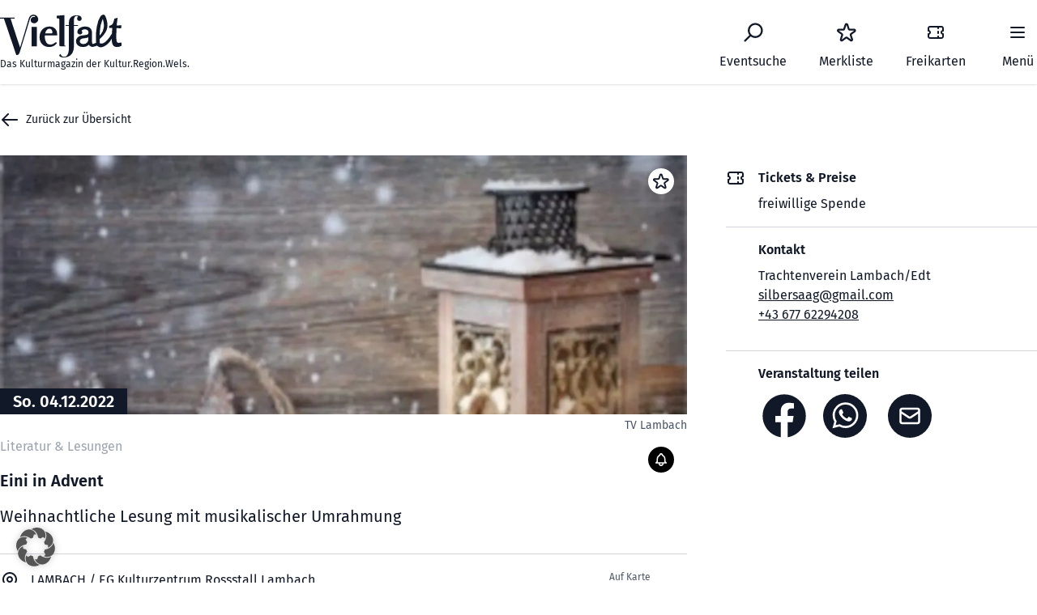

--- FILE ---
content_type: text/html; charset=UTF-8
request_url: https://vielfalt-kultur.at/veranstaltung/eini-in-advent/
body_size: 55663
content:
<!doctype html>
<html lang="de">

<head>
  <meta charset="utf-8">
  <meta http-equiv="x-ua-compatible" content="ie=edge">
  <meta name="viewport" content="width=device-width, initial-scale=1">
  <meta name='robots' content='noindex, follow' />
<meta property="og:description" content="So, 04.12.2022 18:00 - 19:30 Uhr Hafferlstraße 1a, 4650 Lambach"/><meta property="description" content="So, 04.12.2022 18:00 - 19:30 Uhr Hafferlstraße 1a, 4650 Lambach"/>
	<!-- This site is optimized with the Yoast SEO plugin v26.7 - https://yoast.com/wordpress/plugins/seo/ -->
	<title>Eini in Advent - Vielfalt</title>
<link data-rocket-prefetch href="https://connect.facebook.net" rel="dns-prefetch">
<link data-rocket-prefetch href="https://www.googletagmanager.com" rel="dns-prefetch">
<link data-rocket-prefetch href="https://maps.googleapis.com" rel="dns-prefetch"><link rel="preload" data-rocket-preload as="image" href="https://vielfalt-kultur.at/wp-content/smush-webp/2022/10/Trachtenverein_Advent-Lesung-Einladung-2022.jpg.webp" fetchpriority="high">
	<meta name="description" content="Geschichten um die Weihnachtzeit gelesen von Lore Mitterbauer, Herta Silber und Hans Kinast. Philipp Stieger unterrahmt die Lesung mit seiner Quetschen." />
	<meta property="og:locale" content="de_DE" />
	<meta property="og:type" content="article" />
	<meta property="og:title" content="Eini in Advent - Vielfalt" />
	<meta property="og:url" content="https://vielfalt-kultur.at/veranstaltung/eini-in-advent/" />
	<meta property="og:site_name" content="Vielfalt" />
	<meta property="article:modified_time" content="2022-10-25T12:48:52+00:00" />
	<meta name="twitter:card" content="summary_large_image" />
	<!-- / Yoast SEO plugin. -->



<link rel="alternate" title="oEmbed (JSON)" type="application/json+oembed" href="https://vielfalt-kultur.at/wp-json/oembed/1.0/embed?url=https%3A%2F%2Fvielfalt-kultur.at%2Fveranstaltung%2Feini-in-advent%2F" />
<link rel="alternate" title="oEmbed (XML)" type="text/xml+oembed" href="https://vielfalt-kultur.at/wp-json/oembed/1.0/embed?url=https%3A%2F%2Fvielfalt-kultur.at%2Fveranstaltung%2Feini-in-advent%2F&#038;format=xml" />
<style id='wp-img-auto-sizes-contain-inline-css'>
img:is([sizes=auto i],[sizes^="auto," i]){contain-intrinsic-size:3000px 1500px}
/*# sourceURL=wp-img-auto-sizes-contain-inline-css */
</style>
<style id='wp-block-library-inline-css'>
:root{--wp-block-synced-color:#7a00df;--wp-block-synced-color--rgb:122,0,223;--wp-bound-block-color:var(--wp-block-synced-color);--wp-editor-canvas-background:#ddd;--wp-admin-theme-color:#007cba;--wp-admin-theme-color--rgb:0,124,186;--wp-admin-theme-color-darker-10:#006ba1;--wp-admin-theme-color-darker-10--rgb:0,107,160.5;--wp-admin-theme-color-darker-20:#005a87;--wp-admin-theme-color-darker-20--rgb:0,90,135;--wp-admin-border-width-focus:2px}@media (min-resolution:192dpi){:root{--wp-admin-border-width-focus:1.5px}}.wp-element-button{cursor:pointer}:root .has-very-light-gray-background-color{background-color:#eee}:root .has-very-dark-gray-background-color{background-color:#313131}:root .has-very-light-gray-color{color:#eee}:root .has-very-dark-gray-color{color:#313131}:root .has-vivid-green-cyan-to-vivid-cyan-blue-gradient-background{background:linear-gradient(135deg,#00d084,#0693e3)}:root .has-purple-crush-gradient-background{background:linear-gradient(135deg,#34e2e4,#4721fb 50%,#ab1dfe)}:root .has-hazy-dawn-gradient-background{background:linear-gradient(135deg,#faaca8,#dad0ec)}:root .has-subdued-olive-gradient-background{background:linear-gradient(135deg,#fafae1,#67a671)}:root .has-atomic-cream-gradient-background{background:linear-gradient(135deg,#fdd79a,#004a59)}:root .has-nightshade-gradient-background{background:linear-gradient(135deg,#330968,#31cdcf)}:root .has-midnight-gradient-background{background:linear-gradient(135deg,#020381,#2874fc)}:root{--wp--preset--font-size--normal:16px;--wp--preset--font-size--huge:42px}.has-regular-font-size{font-size:1em}.has-larger-font-size{font-size:2.625em}.has-normal-font-size{font-size:var(--wp--preset--font-size--normal)}.has-huge-font-size{font-size:var(--wp--preset--font-size--huge)}.has-text-align-center{text-align:center}.has-text-align-left{text-align:left}.has-text-align-right{text-align:right}.has-fit-text{white-space:nowrap!important}#end-resizable-editor-section{display:none}.aligncenter{clear:both}.items-justified-left{justify-content:flex-start}.items-justified-center{justify-content:center}.items-justified-right{justify-content:flex-end}.items-justified-space-between{justify-content:space-between}.screen-reader-text{border:0;clip-path:inset(50%);height:1px;margin:-1px;overflow:hidden;padding:0;position:absolute;width:1px;word-wrap:normal!important}.screen-reader-text:focus{background-color:#ddd;clip-path:none;color:#444;display:block;font-size:1em;height:auto;left:5px;line-height:normal;padding:15px 23px 14px;text-decoration:none;top:5px;width:auto;z-index:100000}html :where(.has-border-color){border-style:solid}html :where([style*=border-top-color]){border-top-style:solid}html :where([style*=border-right-color]){border-right-style:solid}html :where([style*=border-bottom-color]){border-bottom-style:solid}html :where([style*=border-left-color]){border-left-style:solid}html :where([style*=border-width]){border-style:solid}html :where([style*=border-top-width]){border-top-style:solid}html :where([style*=border-right-width]){border-right-style:solid}html :where([style*=border-bottom-width]){border-bottom-style:solid}html :where([style*=border-left-width]){border-left-style:solid}html :where(img[class*=wp-image-]){height:auto;max-width:100%}:where(figure){margin:0 0 1em}html :where(.is-position-sticky){--wp-admin--admin-bar--position-offset:var(--wp-admin--admin-bar--height,0px)}@media screen and (max-width:600px){html :where(.is-position-sticky){--wp-admin--admin-bar--position-offset:0px}}

/*# sourceURL=wp-block-library-inline-css */
</style><style id='global-styles-inline-css'>
:root{--wp--preset--aspect-ratio--square: 1;--wp--preset--aspect-ratio--4-3: 4/3;--wp--preset--aspect-ratio--3-4: 3/4;--wp--preset--aspect-ratio--3-2: 3/2;--wp--preset--aspect-ratio--2-3: 2/3;--wp--preset--aspect-ratio--16-9: 16/9;--wp--preset--aspect-ratio--9-16: 9/16;--wp--preset--color--black: #000000;--wp--preset--color--cyan-bluish-gray: #abb8c3;--wp--preset--color--white: #ffffff;--wp--preset--color--pale-pink: #f78da7;--wp--preset--color--vivid-red: #cf2e2e;--wp--preset--color--luminous-vivid-orange: #ff6900;--wp--preset--color--luminous-vivid-amber: #fcb900;--wp--preset--color--light-green-cyan: #7bdcb5;--wp--preset--color--vivid-green-cyan: #00d084;--wp--preset--color--pale-cyan-blue: #8ed1fc;--wp--preset--color--vivid-cyan-blue: #0693e3;--wp--preset--color--vivid-purple: #9b51e0;--wp--preset--color--primary: #525ddc;--wp--preset--gradient--vivid-cyan-blue-to-vivid-purple: linear-gradient(135deg,rgb(6,147,227) 0%,rgb(155,81,224) 100%);--wp--preset--gradient--light-green-cyan-to-vivid-green-cyan: linear-gradient(135deg,rgb(122,220,180) 0%,rgb(0,208,130) 100%);--wp--preset--gradient--luminous-vivid-amber-to-luminous-vivid-orange: linear-gradient(135deg,rgb(252,185,0) 0%,rgb(255,105,0) 100%);--wp--preset--gradient--luminous-vivid-orange-to-vivid-red: linear-gradient(135deg,rgb(255,105,0) 0%,rgb(207,46,46) 100%);--wp--preset--gradient--very-light-gray-to-cyan-bluish-gray: linear-gradient(135deg,rgb(238,238,238) 0%,rgb(169,184,195) 100%);--wp--preset--gradient--cool-to-warm-spectrum: linear-gradient(135deg,rgb(74,234,220) 0%,rgb(151,120,209) 20%,rgb(207,42,186) 40%,rgb(238,44,130) 60%,rgb(251,105,98) 80%,rgb(254,248,76) 100%);--wp--preset--gradient--blush-light-purple: linear-gradient(135deg,rgb(255,206,236) 0%,rgb(152,150,240) 100%);--wp--preset--gradient--blush-bordeaux: linear-gradient(135deg,rgb(254,205,165) 0%,rgb(254,45,45) 50%,rgb(107,0,62) 100%);--wp--preset--gradient--luminous-dusk: linear-gradient(135deg,rgb(255,203,112) 0%,rgb(199,81,192) 50%,rgb(65,88,208) 100%);--wp--preset--gradient--pale-ocean: linear-gradient(135deg,rgb(255,245,203) 0%,rgb(182,227,212) 50%,rgb(51,167,181) 100%);--wp--preset--gradient--electric-grass: linear-gradient(135deg,rgb(202,248,128) 0%,rgb(113,206,126) 100%);--wp--preset--gradient--midnight: linear-gradient(135deg,rgb(2,3,129) 0%,rgb(40,116,252) 100%);--wp--preset--font-size--small: 13px;--wp--preset--font-size--medium: 20px;--wp--preset--font-size--large: 36px;--wp--preset--font-size--x-large: 42px;--wp--preset--spacing--20: 0.44rem;--wp--preset--spacing--30: 0.67rem;--wp--preset--spacing--40: 1rem;--wp--preset--spacing--50: 1.5rem;--wp--preset--spacing--60: 2.25rem;--wp--preset--spacing--70: 3.38rem;--wp--preset--spacing--80: 5.06rem;--wp--preset--shadow--natural: 6px 6px 9px rgba(0, 0, 0, 0.2);--wp--preset--shadow--deep: 12px 12px 50px rgba(0, 0, 0, 0.4);--wp--preset--shadow--sharp: 6px 6px 0px rgba(0, 0, 0, 0.2);--wp--preset--shadow--outlined: 6px 6px 0px -3px rgb(255, 255, 255), 6px 6px rgb(0, 0, 0);--wp--preset--shadow--crisp: 6px 6px 0px rgb(0, 0, 0);}:where(body) { margin: 0; }.wp-site-blocks > .alignleft { float: left; margin-right: 2em; }.wp-site-blocks > .alignright { float: right; margin-left: 2em; }.wp-site-blocks > .aligncenter { justify-content: center; margin-left: auto; margin-right: auto; }:where(.is-layout-flex){gap: 0.5em;}:where(.is-layout-grid){gap: 0.5em;}.is-layout-flow > .alignleft{float: left;margin-inline-start: 0;margin-inline-end: 2em;}.is-layout-flow > .alignright{float: right;margin-inline-start: 2em;margin-inline-end: 0;}.is-layout-flow > .aligncenter{margin-left: auto !important;margin-right: auto !important;}.is-layout-constrained > .alignleft{float: left;margin-inline-start: 0;margin-inline-end: 2em;}.is-layout-constrained > .alignright{float: right;margin-inline-start: 2em;margin-inline-end: 0;}.is-layout-constrained > .aligncenter{margin-left: auto !important;margin-right: auto !important;}.is-layout-constrained > :where(:not(.alignleft):not(.alignright):not(.alignfull)){margin-left: auto !important;margin-right: auto !important;}body .is-layout-flex{display: flex;}.is-layout-flex{flex-wrap: wrap;align-items: center;}.is-layout-flex > :is(*, div){margin: 0;}body .is-layout-grid{display: grid;}.is-layout-grid > :is(*, div){margin: 0;}body{padding-top: 0px;padding-right: 0px;padding-bottom: 0px;padding-left: 0px;}a:where(:not(.wp-element-button)){text-decoration: underline;}:root :where(.wp-element-button, .wp-block-button__link){background-color: #32373c;border-width: 0;color: #fff;font-family: inherit;font-size: inherit;font-style: inherit;font-weight: inherit;letter-spacing: inherit;line-height: inherit;padding-top: calc(0.667em + 2px);padding-right: calc(1.333em + 2px);padding-bottom: calc(0.667em + 2px);padding-left: calc(1.333em + 2px);text-decoration: none;text-transform: inherit;}.has-black-color{color: var(--wp--preset--color--black) !important;}.has-cyan-bluish-gray-color{color: var(--wp--preset--color--cyan-bluish-gray) !important;}.has-white-color{color: var(--wp--preset--color--white) !important;}.has-pale-pink-color{color: var(--wp--preset--color--pale-pink) !important;}.has-vivid-red-color{color: var(--wp--preset--color--vivid-red) !important;}.has-luminous-vivid-orange-color{color: var(--wp--preset--color--luminous-vivid-orange) !important;}.has-luminous-vivid-amber-color{color: var(--wp--preset--color--luminous-vivid-amber) !important;}.has-light-green-cyan-color{color: var(--wp--preset--color--light-green-cyan) !important;}.has-vivid-green-cyan-color{color: var(--wp--preset--color--vivid-green-cyan) !important;}.has-pale-cyan-blue-color{color: var(--wp--preset--color--pale-cyan-blue) !important;}.has-vivid-cyan-blue-color{color: var(--wp--preset--color--vivid-cyan-blue) !important;}.has-vivid-purple-color{color: var(--wp--preset--color--vivid-purple) !important;}.has-primary-color{color: var(--wp--preset--color--primary) !important;}.has-black-background-color{background-color: var(--wp--preset--color--black) !important;}.has-cyan-bluish-gray-background-color{background-color: var(--wp--preset--color--cyan-bluish-gray) !important;}.has-white-background-color{background-color: var(--wp--preset--color--white) !important;}.has-pale-pink-background-color{background-color: var(--wp--preset--color--pale-pink) !important;}.has-vivid-red-background-color{background-color: var(--wp--preset--color--vivid-red) !important;}.has-luminous-vivid-orange-background-color{background-color: var(--wp--preset--color--luminous-vivid-orange) !important;}.has-luminous-vivid-amber-background-color{background-color: var(--wp--preset--color--luminous-vivid-amber) !important;}.has-light-green-cyan-background-color{background-color: var(--wp--preset--color--light-green-cyan) !important;}.has-vivid-green-cyan-background-color{background-color: var(--wp--preset--color--vivid-green-cyan) !important;}.has-pale-cyan-blue-background-color{background-color: var(--wp--preset--color--pale-cyan-blue) !important;}.has-vivid-cyan-blue-background-color{background-color: var(--wp--preset--color--vivid-cyan-blue) !important;}.has-vivid-purple-background-color{background-color: var(--wp--preset--color--vivid-purple) !important;}.has-primary-background-color{background-color: var(--wp--preset--color--primary) !important;}.has-black-border-color{border-color: var(--wp--preset--color--black) !important;}.has-cyan-bluish-gray-border-color{border-color: var(--wp--preset--color--cyan-bluish-gray) !important;}.has-white-border-color{border-color: var(--wp--preset--color--white) !important;}.has-pale-pink-border-color{border-color: var(--wp--preset--color--pale-pink) !important;}.has-vivid-red-border-color{border-color: var(--wp--preset--color--vivid-red) !important;}.has-luminous-vivid-orange-border-color{border-color: var(--wp--preset--color--luminous-vivid-orange) !important;}.has-luminous-vivid-amber-border-color{border-color: var(--wp--preset--color--luminous-vivid-amber) !important;}.has-light-green-cyan-border-color{border-color: var(--wp--preset--color--light-green-cyan) !important;}.has-vivid-green-cyan-border-color{border-color: var(--wp--preset--color--vivid-green-cyan) !important;}.has-pale-cyan-blue-border-color{border-color: var(--wp--preset--color--pale-cyan-blue) !important;}.has-vivid-cyan-blue-border-color{border-color: var(--wp--preset--color--vivid-cyan-blue) !important;}.has-vivid-purple-border-color{border-color: var(--wp--preset--color--vivid-purple) !important;}.has-primary-border-color{border-color: var(--wp--preset--color--primary) !important;}.has-vivid-cyan-blue-to-vivid-purple-gradient-background{background: var(--wp--preset--gradient--vivid-cyan-blue-to-vivid-purple) !important;}.has-light-green-cyan-to-vivid-green-cyan-gradient-background{background: var(--wp--preset--gradient--light-green-cyan-to-vivid-green-cyan) !important;}.has-luminous-vivid-amber-to-luminous-vivid-orange-gradient-background{background: var(--wp--preset--gradient--luminous-vivid-amber-to-luminous-vivid-orange) !important;}.has-luminous-vivid-orange-to-vivid-red-gradient-background{background: var(--wp--preset--gradient--luminous-vivid-orange-to-vivid-red) !important;}.has-very-light-gray-to-cyan-bluish-gray-gradient-background{background: var(--wp--preset--gradient--very-light-gray-to-cyan-bluish-gray) !important;}.has-cool-to-warm-spectrum-gradient-background{background: var(--wp--preset--gradient--cool-to-warm-spectrum) !important;}.has-blush-light-purple-gradient-background{background: var(--wp--preset--gradient--blush-light-purple) !important;}.has-blush-bordeaux-gradient-background{background: var(--wp--preset--gradient--blush-bordeaux) !important;}.has-luminous-dusk-gradient-background{background: var(--wp--preset--gradient--luminous-dusk) !important;}.has-pale-ocean-gradient-background{background: var(--wp--preset--gradient--pale-ocean) !important;}.has-electric-grass-gradient-background{background: var(--wp--preset--gradient--electric-grass) !important;}.has-midnight-gradient-background{background: var(--wp--preset--gradient--midnight) !important;}.has-small-font-size{font-size: var(--wp--preset--font-size--small) !important;}.has-medium-font-size{font-size: var(--wp--preset--font-size--medium) !important;}.has-large-font-size{font-size: var(--wp--preset--font-size--large) !important;}.has-x-large-font-size{font-size: var(--wp--preset--font-size--x-large) !important;}
/*# sourceURL=global-styles-inline-css */
</style>

<link data-minify="1" rel='stylesheet' id='borlabs-cookie-custom-css' href='https://vielfalt-kultur.at/wp-content/cache/min/1/wp-content/cache/borlabs-cookie/1/borlabs-cookie-1-de.css?ver=1768397960' media='all' />
<link data-minify="1" rel='stylesheet' id='app/0-css' href='https://vielfalt-kultur.at/wp-content/cache/min/1/wp-content/themes/kultur-verein-wels/public/app.a04b4c.css?ver=1768397960' media='all' />
<script async src="https://vielfalt-kultur.at/wp-content/plugins/burst-statistics/assets/js/timeme/timeme.min.js?ver=1767899520" id="burst-timeme-js"></script>
<script data-borlabs-cookie-script-blocker-handle="burst" data-borlabs-cookie-script-blocker-id="burst" type='text/template' data-borlabs-cookie-script-blocker-src="https://vielfalt-kultur.at/wp-content/uploads/burst/js/burst.min.js?ver=1768669342" id="burst-js"></script><script data-no-optimize="1" data-no-minify="1" data-cfasync="false" nowprocket src="https://vielfalt-kultur.at/wp-content/cache/borlabs-cookie/1/borlabs-cookie-config-de.json.js?ver=3.3.23-35" id="borlabs-cookie-config-js"></script>
<script data-no-optimize="1" data-no-minify="1" data-cfasync="false" nowprocket src="https://vielfalt-kultur.at/wp-content/plugins/borlabs-cookie/assets/javascript/borlabs-cookie-prioritize.min.js?ver=3.3.23" id="borlabs-cookie-prioritize-js"></script>
<script src="https://vielfalt-kultur.at/wp-includes/js/jquery/jquery.min.js?ver=3.7.1" id="jquery-core-js" data-rocket-defer defer></script>
<script src="https://vielfalt-kultur.at/wp-includes/js/jquery/jquery-migrate.min.js?ver=3.4.1" id="jquery-migrate-js" data-rocket-defer defer></script>
<link rel="https://api.w.org/" href="https://vielfalt-kultur.at/wp-json/" /><link rel="EditURI" type="application/rsd+xml" title="RSD" href="https://vielfalt-kultur.at/xmlrpc.php?rsd" />
<meta name="generator" content="WordPress 6.9" />
<link rel='shortlink' href='https://vielfalt-kultur.at/?p=9016' />
<meta property="og:image" content="https://vielfalt-kultur.at/wp-content/uploads/2022/10/6357db3bc5dfb.jpg">
<meta property="og:image:width" content="1200">
<meta property="og:image:height" content="630">
<meta name="twitter:card" content="summary_large_image">
<meta name="twitter:image" content="https://vielfalt-kultur.at/wp-content/uploads/2022/10/6357db3bc5dfb.jpg">
<script nowprocket data-no-optimize="1" data-no-minify="1" data-cfasync="false" data-borlabs-cookie-script-blocker-ignore>
    (function () {
        if ('0' === '1' && '1' === '1') {
            window['gtag_enable_tcf_support'] = true;
        }
        window.dataLayer = window.dataLayer || [];
        if (typeof window.gtag !== 'function') {
            window.gtag = function () {
                window.dataLayer.push(arguments);
            };
        }
        gtag('set', 'developer_id.dYjRjMm', true);
        if ('1' === '1') {
            let getCookieValue = function (name) {
                return document.cookie.match('(^|;)\\s*' + name + '\\s*=\\s*([^;]+)')?.pop() || '';
            };
            const gtmRegionsData = '[{"google-tag-manager-cm-region":"","google-tag-manager-cm-default-ad-storage":"denied","google-tag-manager-cm-default-ad-personalization":"denied","google-tag-manager-cm-default-ad-user-data":"denied","google-tag-manager-cm-default-analytics-storage":"denied","google-tag-manager-cm-default-functionality-storage":"denied","google-tag-manager-cm-default-personalization-storage":"denied","google-tag-manager-cm-default-security-storage":"denied"}]';
            let gtmRegions = [];
            if (gtmRegionsData !== '\{\{ google-tag-manager-cm-regional-defaults \}\}') {
                gtmRegions = JSON.parse(gtmRegionsData);
            }
            let defaultRegion = null;
            for (let gtmRegionIndex in gtmRegions) {
                let gtmRegion = gtmRegions[gtmRegionIndex];
                if (gtmRegion['google-tag-manager-cm-region'] === '') {
                    defaultRegion = gtmRegion;
                } else {
                    gtag('consent', 'default', {
                        'ad_storage': gtmRegion['google-tag-manager-cm-default-ad-storage'],
                        'ad_user_data': gtmRegion['google-tag-manager-cm-default-ad-user-data'],
                        'ad_personalization': gtmRegion['google-tag-manager-cm-default-ad-personalization'],
                        'analytics_storage': gtmRegion['google-tag-manager-cm-default-analytics-storage'],
                        'functionality_storage': gtmRegion['google-tag-manager-cm-default-functionality-storage'],
                        'personalization_storage': gtmRegion['google-tag-manager-cm-default-personalization-storage'],
                        'security_storage': gtmRegion['google-tag-manager-cm-default-security-storage'],
                        'region': gtmRegion['google-tag-manager-cm-region'].toUpperCase().split(','),
						'wait_for_update': 500,
                    });
                }
            }
            let cookieValue = getCookieValue('borlabs-cookie-gcs');
            let consentsFromCookie = {};
            if (cookieValue !== '') {
                consentsFromCookie = JSON.parse(decodeURIComponent(cookieValue));
            }
            let defaultValues = {
                'ad_storage': defaultRegion === null ? 'denied' : defaultRegion['google-tag-manager-cm-default-ad-storage'],
                'ad_user_data': defaultRegion === null ? 'denied' : defaultRegion['google-tag-manager-cm-default-ad-user-data'],
                'ad_personalization': defaultRegion === null ? 'denied' : defaultRegion['google-tag-manager-cm-default-ad-personalization'],
                'analytics_storage': defaultRegion === null ? 'denied' : defaultRegion['google-tag-manager-cm-default-analytics-storage'],
                'functionality_storage': defaultRegion === null ? 'denied' : defaultRegion['google-tag-manager-cm-default-functionality-storage'],
                'personalization_storage': defaultRegion === null ? 'denied' : defaultRegion['google-tag-manager-cm-default-personalization-storage'],
                'security_storage': defaultRegion === null ? 'denied' : defaultRegion['google-tag-manager-cm-default-security-storage'],
                'wait_for_update': 500,
            };
            gtag('consent', 'default', {...defaultValues, ...consentsFromCookie});
            gtag('set', 'ads_data_redaction', true);
        }

        if ('0' === '1') {
            let url = new URL(window.location.href);

            if ((url.searchParams.has('gtm_debug') && url.searchParams.get('gtm_debug') !== '') || document.cookie.indexOf('__TAG_ASSISTANT=') !== -1 || document.documentElement.hasAttribute('data-tag-assistant-present')) {
                /* GTM block start */
                (function(w,d,s,l,i){w[l]=w[l]||[];w[l].push({'gtm.start':
                        new Date().getTime(),event:'gtm.js'});var f=d.getElementsByTagName(s)[0],
                    j=d.createElement(s),dl=l!='dataLayer'?'&l='+l:'';j.async=true;j.src=
                    'https://www.googletagmanager.com/gtm.js?id='+i+dl;f.parentNode.insertBefore(j,f);
                })(window,document,'script','dataLayer','G-94RZKRF0CH');
                /* GTM block end */
            } else {
                /* GTM block start */
                (function(w,d,s,l,i){w[l]=w[l]||[];w[l].push({'gtm.start':
                        new Date().getTime(),event:'gtm.js'});var f=d.getElementsByTagName(s)[0],
                    j=d.createElement(s),dl=l!='dataLayer'?'&l='+l:'';j.async=true;j.src=
                    'https://vielfalt-kultur.at/wp-content/uploads/borlabs-cookie/' + i + '.js?ver=not-set-yet';f.parentNode.insertBefore(j,f);
                })(window,document,'script','dataLayer','G-94RZKRF0CH');
                /* GTM block end */
            }
        }


        let borlabsCookieConsentChangeHandler = function () {
            window.dataLayer = window.dataLayer || [];
            if (typeof window.gtag !== 'function') {
                window.gtag = function() {
                    window.dataLayer.push(arguments);
                };
            }

            let consents = BorlabsCookie.Cookie.getPluginCookie().consents;

            if ('1' === '1') {
                let gtmConsents = {};
                let customConsents = {};

				let services = BorlabsCookie.Services._services;

				for (let service in services) {
					if (service !== 'borlabs-cookie') {
						customConsents['borlabs_cookie_' + service.replaceAll('-', '_')] = BorlabsCookie.Consents.hasConsent(service) ? 'granted' : 'denied';
					}
				}

                if ('0' === '1') {
                    gtmConsents = {
                        'analytics_storage': BorlabsCookie.Consents.hasConsentForServiceGroup('statistics') === true ? 'granted' : 'denied',
                        'functionality_storage': BorlabsCookie.Consents.hasConsentForServiceGroup('statistics') === true ? 'granted' : 'denied',
                        'personalization_storage': BorlabsCookie.Consents.hasConsentForServiceGroup('statistics') === true ? 'granted' : 'denied',
                        'security_storage': BorlabsCookie.Consents.hasConsentForServiceGroup('statistics') === true ? 'granted' : 'denied',
                    };
                } else {
                    gtmConsents = {
                        'ad_storage': BorlabsCookie.Consents.hasConsentForServiceGroup('statistics') === true ? 'granted' : 'denied',
                        'ad_user_data': BorlabsCookie.Consents.hasConsentForServiceGroup('statistics') === true ? 'granted' : 'denied',
                        'ad_personalization': BorlabsCookie.Consents.hasConsentForServiceGroup('statistics') === true ? 'granted' : 'denied',
                        'analytics_storage': BorlabsCookie.Consents.hasConsentForServiceGroup('statistics') === true ? 'granted' : 'denied',
                        'functionality_storage': BorlabsCookie.Consents.hasConsentForServiceGroup('statistics') === true ? 'granted' : 'denied',
                        'personalization_storage': BorlabsCookie.Consents.hasConsentForServiceGroup('statistics') === true ? 'granted' : 'denied',
                        'security_storage': BorlabsCookie.Consents.hasConsentForServiceGroup('statistics') === true ? 'granted' : 'denied',
                    };
                }
                BorlabsCookie.CookieLibrary.setCookie(
                    'borlabs-cookie-gcs',
                    JSON.stringify(gtmConsents),
                    BorlabsCookie.Settings.automaticCookieDomainAndPath.value ? '' : BorlabsCookie.Settings.cookieDomain.value,
                    BorlabsCookie.Settings.cookiePath.value,
                    BorlabsCookie.Cookie.getPluginCookie().expires,
                    BorlabsCookie.Settings.cookieSecure.value,
                    BorlabsCookie.Settings.cookieSameSite.value
                );
                gtag('consent', 'update', {...gtmConsents, ...customConsents});
            }


            for (let serviceGroup in consents) {
                for (let service of consents[serviceGroup]) {
                    if (!window.BorlabsCookieGtmPackageSentEvents.includes(service) && service !== 'borlabs-cookie') {
                        window.dataLayer.push({
                            event: 'borlabs-cookie-opt-in-' + service,
                        });
                        window.BorlabsCookieGtmPackageSentEvents.push(service);
                    }
                }
            }
            let afterConsentsEvent = document.createEvent('Event');
            afterConsentsEvent.initEvent('borlabs-cookie-google-tag-manager-after-consents', true, true);
            document.dispatchEvent(afterConsentsEvent);
        };
        window.BorlabsCookieGtmPackageSentEvents = [];
        document.addEventListener('borlabs-cookie-consent-saved', borlabsCookieConsentChangeHandler);
        document.addEventListener('borlabs-cookie-handle-unblock', borlabsCookieConsentChangeHandler);
    })();
</script><script type="application/ld+json">{"@context":"https:\/\/schema.org","@graph":[{"@type":"Event","name":"Eini in Advent","description":"Geschichten um die Weihnachtzeit gelesen von Lore Mitterbauer, Herta Silber und Hans Kinast. Philipp Stieger unterrahmt die Lesung mit seiner Quetschen.","startDate":"2022-12-04T18:00:00+01:00","endDate":"2022-12-04T19:30:00+01:00","eventStatus":"https:\/\/schema.org\/EventScheduled","inLanguage":"de","isAccessibleForFree":false,"eventAttendanceMode":"OfflineEventAttendanceMode","location":{"@type":"Place","name":"LAMBACH \/ EG Kulturzentrum Rossstall Lambach","address":{"@type":"PostalAddress","streetAddress":"Hafferlstra\u00dfe 1a","addressLocality":"Lambach","addressRegion":"","postalCode":"4650","addressCountry":"AU"}},"organizer":{"@type":"Organization","name":"Trachtenverein Lambach\/Edt","url":""},"image":"https:\/\/vielfalt-kultur.at\/wp-content\/uploads\/2022\/10\/Trachtenverein_Advent-Lesung-Einladung-2022.jpg","sameAs":[]}]}</script>		<style id="wp-custom-css">
			.forminator-ui#forminator-module-16168.forminator-design--flat .forminator-button-back {
    background-color: #000000;
    color: #FFFFFF;
    margin-bottom: 20px!important;
}

.forminator-ui#forminator-module-16168.forminator-design--bold .forminator-button-back {
    background-color: #bababa;
    color: #FFFFFF;
    margin-bottom: 20px;
}





.forminator-ui#forminator-module-16168.forminator-design--flat .forminator-label {
    color: #000000;
    font-style: italic;
}


footer, .below-the-fold {
    content-visibility: auto;
    contain-intrinsic-size: 1000px;
}		</style>
		
  <link rel="apple-touch-icon" sizes="76x76" href="/wp-content/themes/kultur-verein-wels/public/images/favicon/apple-touch-icon.png">
  <link rel="icon" type="image/png" sizes="32x32" href="/wp-content/themes/kultur-verein-wels/public/images/favicon/favicon-32x32.png">
  <link rel="icon" type="image/png" sizes="16x16" href="/wp-content/themes/kultur-verein-wels/public/images/favicon/favicon-16x16.png">
  <link rel="manifest" href="/wp-content/themes/kultur-verein-wels/public/images/favicon/site.webmanifest">
  <link rel="mask-icon" href="/wp-content/themes/kultur-verein-wels/public/images/favicon/safari-pinned-tab.svg" color="#5bbad5">
  <link rel="shortcut icon" href="/wp-content/themes/kultur-verein-wels/public/images/favicon/favicon.ico">
  <meta name="msapplication-TileColor" content="#da532c">
  <meta name="msapplication-config" content="/wp-content/themes/kultur-verein-wels/public/images/favicon/browserconfig.xml">
  <meta name="theme-color" content="#ffffff">

<meta name="generator" content="WP Rocket 3.20.3" data-wpr-features="wpr_defer_js wpr_minify_js wpr_preconnect_external_domains wpr_oci wpr_image_dimensions wpr_minify_css wpr_preload_links wpr_host_fonts_locally wpr_desktop" /></head>

<body class="wp-singular veranstaltung-template-default single single-veranstaltung postid-9016 wp-embed-responsive wp-theme-kultur-verein-wels overflow-x-hidden eini-in-advent" data-burst_id="9016" data-burst_type="veranstaltung">
    
  <div id="app">
    <header class="relative bg-white z-20 overlfow-x-hidden" x-data="Theme.popover({ open: false, focus: true })" x-init="init()"
  @keydown.escape="onEscape" @close-popover-group.window="onClosePopoverGroup">
  <div class="absolute inset-0 shadow z-30 pointer-events-none" aria-hidden="true"></div>

  <a class="sr-only focus:not-sr-only" href="#main">
    Zum Inhalt springen
  </a>


  <div
    class="max-w-7xl mx-auto flex justify-between items-center px-4 py-5 sm:px-6 sm:py-4 xl:px-0 md:justify-start md:space-x-10">

    <a href="https://vielfalt-kultur.at"
      class="flex flex-col no-underline focus:outline-none focus:ring focus:ring-violet-300">
      <svg xmlns="http://www.w3.org/2000/svg" width="149.992" height="53" viewBox="0 0 149.992 53">
        <path class="h-8 w-auto sm:h-10" id="Logo-Vielfalt"
          d="M73.8,39.95H67.279V64H73.8Zm.8-6.552a4.76,4.76,0,0,0,.834-3.723,6.14,6.14,0,0,0-5.707-4.82,5.438,5.438,0,0,0-.968.089,5.18,5.18,0,0,0-3.384,1.913,9.232,9.232,0,0,0-1.494,2.833L58.315,48.324l-5.095,16.8h-.248L41.409,29.842h5.056V28.516H28.346v1.326h4.916L48.468,74.852h.29a3.405,3.405,0,0,0,3.265-1.986,13.885,13.885,0,0,0,.9-2.288L65.232,30.429a9.156,9.156,0,0,1,1.339-2.6,3.452,3.452,0,0,1,2.422-1.359,6.584,6.584,0,0,1,.86-.063,2.288,2.288,0,0,1,1.365.339c.538.4.452.646.34.8a.616.616,0,0,1-.515.278.953.953,0,0,1-.258-.04,4,4,0,0,0-1.058-.152,3.2,3.2,0,0,0-2.662,1.433,4.361,4.361,0,0,0-.8,3.173c.4,1.61.756,2,1.613,2.5a5.047,5.047,0,0,0,2.823.771h0a4.162,4.162,0,0,0,.936-.11,5.059,5.059,0,0,0,2.972-2m18.432,13.4q0,.782-.492.989a7.139,7.139,0,0,1-2.2.207h-6.2A8.232,8.232,0,0,1,86,43.826a4.266,4.266,0,0,1,3.271-1.633,3.358,3.358,0,0,1,2.694,1.288,5.013,5.013,0,0,1,1.069,3.311m5.986,2.713q0-4.736-2.523-7.358a9.333,9.333,0,0,0-7.055-2.621,12.368,12.368,0,0,0-4.938.966,11.724,11.724,0,0,0-3.891,2.691,12.022,12.022,0,0,0-2.544,4.093,14.615,14.615,0,0,0-.9,5.219,14.012,14.012,0,0,0,.855,5.012,11.564,11.564,0,0,0,2.394,3.886,10.6,10.6,0,0,0,3.7,2.53,12.43,12.43,0,0,0,4.811.9,11.927,11.927,0,0,0,9.137-4.08,1.054,1.054,0,0,0-1.461-1.513A12.924,12.924,0,0,1,94,60.956a8.014,8.014,0,0,1-3.57.873,5.7,5.7,0,0,1-4.938-2.621,12.321,12.321,0,0,1-1.817-7.128,4.521,4.521,0,0,1,.171-1.517H97.612a2.553,2.553,0,0,0,1.2-.161q.214-.16.214-.9M109.3,63.357s-1.359.009-1.453-.6c-.074-.477-.02-1.446-.038-2.193l0-35.175-9.355.841v3.1l1.83.095q1.306.1,1.306,1.139v30.3c0,.094.015,1.516.015,1.609,0,1.708,1.6,1.488,3.375,1.511h4.365ZM129.057,29.5a3.084,3.084,0,0,0-2.1-3.059,8.882,8.882,0,0,0-1.768-.507,14.877,14.877,0,0,0-2.759-.23,12.6,12.6,0,0,0-1.678.131,9.47,9.47,0,0,0-1.954.5,9.993,9.993,0,0,0-1.979,1,6.88,6.88,0,0,0-1.714,1.6,7.966,7.966,0,0,0-1.221,2.391,10.753,10.753,0,0,0-.464,3.329v3h-4.13v1.195h4.13V65.189c0,.92-.034,1.85-.1,2.766a22.562,22.562,0,0,1-.354,2.671,14.406,14.406,0,0,1-.692,2.419,7.919,7.919,0,0,1-1.108,2,4.99,4.99,0,0,1-1.625,1.37,4.662,4.662,0,0,1-2.194.5,4.166,4.166,0,0,1-1.591-.275,3.933,3.933,0,0,1-1.1-.673,3.733,3.733,0,0,1-.735-.886c-.173-.295-.328-.562-.464-.8a4.631,4.631,0,0,0-.363-.562c-.078-.1-.125-.1-.142-.1a.968.968,0,0,0-.548.152,1.567,1.567,0,0,0-.443.445,2.163,2.163,0,0,0-.287.642,2.775,2.775,0,0,0-.1.722,1.022,1.022,0,0,0,.367.751,3.848,3.848,0,0,0,1.176.723,8.8,8.8,0,0,0,1.786.5,12.043,12.043,0,0,0,2.133.185,13.771,13.771,0,0,0,5.507-1.024,10.764,10.764,0,0,0,3.907-2.831,11.958,11.958,0,0,0,2.339-4.322,18.737,18.737,0,0,0,.78-5.523v-25.2h4.916V37.649h-4.916V31.754a9.09,9.09,0,0,1,.26-2.319,5.2,5.2,0,0,1,.717-1.632,2.908,2.908,0,0,1,1.121-.987,3.323,3.323,0,0,1,2.8,0c.092.046.182.1.269.147a3.314,3.314,0,0,0-1.118,2.537,2.751,2.751,0,1,0,5.446,0M151.339,50.7l.065-2.043c.05-1.453.157-2.947.318-4.439A41.461,41.461,0,0,1,154.459,31.9l.758-1.7.5,1.788a21.16,21.16,0,0,1,.637,9.18,16.957,16.957,0,0,1-3.771,8.25Zm-13.9,2.123-.062,2.339a6.063,6.063,0,0,1-1.688,4.384,6.248,6.248,0,0,1-4.558,1.61,4.817,4.817,0,0,1-3.118-.931,3.112,3.112,0,0,1-1.174-2.532c0-2.083,1.647-3.3,4.9-3.608a19.39,19.39,0,0,0,4.074-.668,4.21,4.21,0,0,0,.579-.207c.187-.085.386-.162.592-.232ZM178.22,38.1l-5.8.036.043-.457q.2-2.155.458-4.418c.15-1.338.359-2.878.621-4.586L169.418,29.9c-.3,1.411-.6,2.643-.9,3.665a9.075,9.075,0,0,1-1.255,2.74,5.036,5.036,0,0,1-2.008,1.651,5.316,5.316,0,0,1-2.115.637l-.19,2.588,4-.025-.029.446q-.226,3.446-.428,6.663a47.214,47.214,0,0,1-6.422,8.708c-4.194,4.506-7.781,3.75-8.238,3.3-.867-.843-.468-5.361-.468-5.361l.267-.207a32.439,32.439,0,0,0,5.144-5.476,18.7,18.7,0,0,0,3.784-15.516h0l0-.012a27.418,27.418,0,0,0-.837-3.423l-.053-.009a23.745,23.745,0,0,0-.918-2.7c-.837-1.9-1.55-2.826-2.6-2.826a5.789,5.789,0,0,0-3.349,1.657,25.659,25.659,0,0,0-2.21,3.983,27.279,27.279,0,0,0-1.182,3.043,54.376,54.376,0,0,0-2.358,12.087,75.324,75.324,0,0,0-.014,14.133l-.269-.1c-1.138.434-2.894,1.664-4.055,1.467a.876.876,0,0,1-.12-.03,2.046,2.046,0,0,1-.553-1.121,6.829,6.829,0,0,1-.081-.966q-.025-.663-.024-1.648V47.927c0-5.652-2.908-8.4-8.888-8.4a10.73,10.73,0,0,0-6.487,1.936,5.514,5.514,0,0,0-2.741,4.657,3.013,3.013,0,0,0,.923,2.272,3.2,3.2,0,0,0,2.351.905,2.989,2.989,0,0,0,2.048-.7,2.3,2.3,0,0,0,.787-1.745c.081-1.587-1.026-1.76-1.026-1.76a3.637,3.637,0,0,1,.97-1.289,5.859,5.859,0,0,1,3.127-.8,5.015,5.015,0,0,1,3.318,1.007,3.431,3.431,0,0,1,1.22,2.749,2.838,2.838,0,0,1-.973,2.473c-.751.466-2.347.817-4.9,1.086a34.291,34.291,0,0,0-3.708.576,9.534,9.534,0,0,0-2.215.945,7.288,7.288,0,0,0-2.588,2.447,6.364,6.364,0,0,0-.948,3.456,6.277,6.277,0,0,0,2.318,5.133,9.722,9.722,0,0,0,6.374,1.947,9.319,9.319,0,0,0,6.935-2.534l.328-.333.215.414A3.791,3.791,0,0,0,140.2,64.11a4.342,4.342,0,0,0,1.423.5,6.548,6.548,0,0,0,1.086.084,19.55,19.55,0,0,0,5.419-1.581,14.776,14.776,0,0,0,1.3,1.083c3.759,2.828,9.347-1.261,10.772-2.284a21.93,21.93,0,0,0,6.048-7.244c0,.024,0,.05,0,.074a23.636,23.636,0,0,0,.451,4.828,8.514,8.514,0,0,0,1.269,3.118,4.532,4.532,0,0,0,2.055,1.641,8.289,8.289,0,0,0,2.966.49,8.786,8.786,0,0,0,2.562-.347,21.208,21.208,0,0,0,2.328-.97.815.815,0,0,0,.458-.735V60.124a.821.821,0,0,0-1.064-.781l-.012,0a7.942,7.942,0,0,1-2.21.325h-.034a3.47,3.47,0,0,1-1.463-.272,2.115,2.115,0,0,1-1.02-1.18,7.928,7.928,0,0,1-.471-2.154c-.1-.883-.15-2.081-.159-3.562-.008-1.278.009-2.847.052-4.661s.13-3.828.26-5.955l.025-.415,5.608.342Z"
          transform="translate(-28.346 -24.744)" fill="#111827" />
      </svg>
      <span class="text-xs font-sans">Das Kulturmagazin der Kultur.Region.Wels.</span>
    </a>

    <nav class="flex flex-1 justify-end md:space-x-10" x-data="Theme.popoverGroup()" x-init="init()">
      <div x-data="Theme.popover({ open: false, focus: false })" x-init="init()" x-on:keydown.escape="onEscape"
  x-on:close-popover-group.window="onClosePopoverGroup">
  <button type="button" x-state:on="Item active" x-state:off="Item inactive"
    class="group bg-white items-center text-base font-medium flex flex-col key-focus" x-on:click="toggle()"
    x-on:mousedown="if (open) $event.preventDefault()" aria-expanded="false" :aria-expanded="open.toString()"
    id="search-form-popover-button" aria-label="Eventsuche">
    <div
      class="rounded-full h-12 w-12 flex items-center justify-center bg-white group-hover:bg-gray-200 group-focus:bg-gray-200"
      :class="{ 'bg-gray-200': open, 'bg-white': !(open) }">

              <svg xmlns="http://www.w3.org/2000/svg" class="h-6 w-6"
    width="50" height="50" fill="currentColor" aria-label="Icon search">

    <title>Eini in Advent</title>

    <use xlink:href="#icon-search"></use>
  </svg>
          </div>
    <span class="hidden md:flex">Eventsuche</span>
  </button>

  <div
  x-show="open"
  x-transition:enter="transition ease-out duration-200"
  x-transition:enter-start="opacity-0 -translate-y-1"
  x-transition:enter-end="opacity-100 translate-y-0"
  x-transition:leave="transition ease-in duration-150"
  x-transition:leave-start="opacity-100 translate-y-0"
  x-transition:leave-end="opacity-0 -translate-y-1"
  x-description="'More' flyout menu, show/hide based on flyout menu state."
  class="bg-white absolute z-10 top-full inset-x-0 transform shadow-lg"
  x-ref="panel"
  x-on:click.away="open = false"
  style="display: none;"
>
  <div>
  <div class="w-full flex flex-col px-4 xl:px-0 py-4 md:py-8">
  <div class="w-full max-w-7xl mx-auto relative">
    <h3 class="mb-8">Eventsuche</h3>


    <form method="GET" action="https://vielfalt-kultur.at/eventsuche/" role="search" type="submit">

      <div class="grid grid-cols-12 gap-4 md:gap-8">
        <div class="col-span-12 md:col-span-6 flex flex-col justify-between h-full">
          <div class="w-full mb-4" label="Was?" label_class="font-bold uppercase text-sm font-medium">
            <label
            for=""
            class="block text-gray mb-2 font-bold uppercase text-sm font-medium"
        >
            Was?
        </label>
    
    <div class="w-full flex flex-col relative bg-white" x-data="{
    show: false,
    showPlaceholder: true,
    search: '',
    selection: [],
    isMultiselect: true,
    providedOptions: {&quot;18&quot;:{&quot;name&quot;:&quot;Ausstellungen &amp;amp; Vernissagen&quot;,&quot;selected&quot;:false,&quot;parent&quot;:0,&quot;value&quot;:18},&quot;40&quot;:{&quot;name&quot;:&quot;ausstellungen-vernissagen&quot;,&quot;selected&quot;:false,&quot;parent&quot;:0,&quot;value&quot;:40},&quot;47&quot;:{&quot;name&quot;:&quot;blas-volksmusik&quot;,&quot;selected&quot;:false,&quot;parent&quot;:0,&quot;value&quot;:47},&quot;3&quot;:{&quot;name&quot;:&quot;Brauchtum &amp;amp; M\u00e4rkte&quot;,&quot;selected&quot;:false,&quot;parent&quot;:0,&quot;value&quot;:3},&quot;46&quot;:{&quot;name&quot;:&quot;brauchtum-maerkte&quot;,&quot;selected&quot;:false,&quot;parent&quot;:0,&quot;value&quot;:46},&quot;38&quot;:{&quot;name&quot;:&quot;buehne-leinwand&quot;,&quot;selected&quot;:false,&quot;parent&quot;:0,&quot;value&quot;:38},&quot;10&quot;:{&quot;name&quot;:&quot;B\u00fchne &amp;amp; Leinwand&quot;,&quot;selected&quot;:false,&quot;parent&quot;:0,&quot;value&quot;:10},&quot;14&quot;:{&quot;name&quot;:&quot;Film&quot;,&quot;selected&quot;:false,&quot;parent&quot;:10,&quot;value&quot;:14},&quot;11&quot;:{&quot;name&quot;:&quot;Kabarett&quot;,&quot;selected&quot;:false,&quot;parent&quot;:10,&quot;value&quot;:11},&quot;13&quot;:{&quot;name&quot;:&quot;Musiktheater&quot;,&quot;selected&quot;:false,&quot;parent&quot;:10,&quot;value&quot;:13},&quot;15&quot;:{&quot;name&quot;:&quot;Tanz &amp;amp; Performance&quot;,&quot;selected&quot;:false,&quot;parent&quot;:10,&quot;value&quot;:15},&quot;12&quot;:{&quot;name&quot;:&quot;Theater &amp;amp; Show&quot;,&quot;selected&quot;:false,&quot;parent&quot;:10,&quot;value&quot;:12},&quot;17&quot;:{&quot;name&quot;:&quot;Literatur &amp;amp; Lesungen&quot;,&quot;selected&quot;:false,&quot;parent&quot;:0,&quot;value&quot;:17},&quot;4&quot;:{&quot;name&quot;:&quot;Musik&quot;,&quot;selected&quot;:false,&quot;parent&quot;:0,&quot;value&quot;:4},&quot;8&quot;:{&quot;name&quot;:&quot;Blas- &amp;amp; Volksmusik&quot;,&quot;selected&quot;:false,&quot;parent&quot;:4,&quot;value&quot;:8},&quot;7&quot;:{&quot;name&quot;:&quot;Jazz &amp;amp; Crossover&quot;,&quot;selected&quot;:false,&quot;parent&quot;:4,&quot;value&quot;:7},&quot;6&quot;:{&quot;name&quot;:&quot;Klassik &amp;amp; Neue Musik&quot;,&quot;selected&quot;:false,&quot;parent&quot;:4,&quot;value&quot;:6},&quot;5&quot;:{&quot;name&quot;:&quot;Pop\/Rock &amp;amp; Electronic&quot;,&quot;selected&quot;:false,&quot;parent&quot;:4,&quot;value&quot;:5},&quot;9&quot;:{&quot;name&quot;:&quot;Sonstiges&quot;,&quot;selected&quot;:false,&quot;parent&quot;:4,&quot;value&quot;:9},&quot;39&quot;:{&quot;name&quot;:&quot;theater-show&quot;,&quot;selected&quot;:false,&quot;parent&quot;:0,&quot;value&quot;:39},&quot;1&quot;:{&quot;name&quot;:&quot;Unkategorisiert&quot;,&quot;selected&quot;:false,&quot;parent&quot;:0,&quot;value&quot;:1},&quot;16&quot;:{&quot;name&quot;:&quot;Vortr\u00e4ge &amp;amp; Diskussionen&quot;,&quot;selected&quot;:false,&quot;parent&quot;:0,&quot;value&quot;:16}},
    isSelectedOption(key) {
        return this.selection.indexOf(key) !== -1
    },
    checkPlaceholder() {
        this.showPlaceholder = this.selection.length === 0
    },
    options() {
        if (this.search !== '') {
            const filteredOptions = {}
            Object.keys(this.providedOptions).map(key => {
                const haystack = this.providedOptions[key].name.toLowerCase()
                const needle = this.search.toLowerCase()
                const found = haystack.indexOf(needle) !== -1
                if (found) filteredOptions[key] = this.providedOptions[key]
            })

            console.log(filteredOptions)
            return filteredOptions
        } else {
            return this.providedOptions
        }
    },
    selectSearched($event) {
        this.search = ''
        const results = Object.keys(this.options())
        if (results.length > 0)
            this.selection.push(results[0])
        this.show = false
    },
    toggle() {
        this.show = !this.show
        if (this.show)
            this.$nextTick(() => { this.$refs.searchInput.focus() })
    },
    add(key) {
        if (this.selection.length > 5) return

        if (this.isMultiselect) {
            this.selection.push(key)
        } else {
            this.selection = [key]
        }

        this.search = ''
        this.show = false
        this.checkPlaceholder()
    },
    clickOnSelection(key) {
        if (this.isMultiselect) {
            this.selection.splice(this.selection.indexOf(key), 1)
        } else {
            this.toggle()
        }
        this.checkPlaceholder()
    },
}" x-on:click.away="show = false">
  <div class="relative w-full h-auto border border-gray-300 justify-start items-start cursor-pointer"
    x-on:click="toggle()" x-on:keydown.enter="toggle()" tabindex="0" style="min-height:3rem;">
    <div class="flex flex-wrap w-full p-2 pb-0 pr-12  max-h-24 overflow-y-auto ">
      <template x-for="selected in selection" x-key="'selected-' + selected">
        <span
          class="px-4 py-1 h-8 flex items-center mr-2 mb-2 cursor-pointer  rounded-full  bg-gray-200 text-gray-dark  transition-colors duration-300 hover:bg-gray-dark hover:text-white "
          x-on:click.prevent.stop="clickOnSelection(selected)">
          <span x-html="
        providedOptions[selected].name" class="flex mr-2"></span>
                      <svg xmlns="http://www.w3.org/2000/svg" class="h-2 w-2"
    width="50" height="50" fill="currentColor" aria-label="Icon cross">

    <title>Eini in Advent</title>

    <use xlink:href="#icon-cross"></use>
  </svg>
                  </span>
      </template>
      <span x-show="showPlaceholder" class="mt-2 text-sm text-gray-500"
        style="margin-top: 0.4rem; margin-left:0.2rem;">Kategorie auswählen</span>
      <svg xmlns="http://www.w3.org/2000/svg" class="h-11 absolute right-4 flex items-center transition-transform duration-300 transform rotate-0 origin-center p-0 top-0 cursor-pointer h-4 w-4" x-bind:class="{ 'rotate-180': !show }"
    width="50" height="50" fill="currentColor" aria-label="Icon chevron-up">

    <title>Eini in Advent</title>

    <use xlink:href="#icon-chevron-up"></use>
  </svg>
    </div>
  </div>

  <div class="absolute top-full left-0 bg-white shadow-md flex flex-col z-50 w-full pt-12"
    x-show="show" x-cloak>
    <input type="text"
      class="w-full border border-gray-100 h-12 flex items-center absolute top-0 "
      x-ref="searchInput" x-model="search" x-on:keydown.enter.prevent.stop="selectSearched" placeholder="Suchen" />
    <datalist class="w-full flex flex-col max-h-64 overflow-y-auto text-sm">
      <template x-for="(option, key) in options" x-key="'option-' + key">
        <div tabindex="0"
          class="w-full flex flex-0 h-12 min-h-12 justify-start items-center px-4 border-b border-gray-100 cursor-pointer transition-colors duration-300 hover:bg-gray-300"
          :class="{ 'bg-gray-300': isSelectedOption(key), 'text-gray-600 pl-8': option.parent > 0 }"
          x-html="option.name" x-on:click.prevent.stop="add(key)" x-on:keyup.enter.prevent="add(key)"></div>
      </template>
    </datalist>
  </div>

      <input type="hidden" name="categories" 
      x-bind:value="selection.map(key => providedOptions[key].value).join(
          '|')" />
  </div>
</div>


          <div class="w-full mb-4" id="msf-when" label="Wann?" label_class="font-bold uppercase text-sm font-medium">
            <label
            for=""
            class="block text-gray mb-2 font-bold uppercase text-sm font-medium"
        >
            Wann?
        </label>
    
    <div x-data="Theme.pikaday()" x-init="init(null)" class="relative w-full" x-on:click.away="show = false"
  x-on:keydown.enter="show = false">
  <div class="w-full relative">

  <input type="text" x-ref="field" id="formControl__Date" placeholder="Jederzeit" append-no-padding="append-no-padding" x-on:focus="show = true" x-model="valueFormatted" aria-labelledby="msf-when"
    class="focus:ring-focus focus:border-focus block w-full shadow-sm sm:text-sm border-gray-300 h-12   "
     />

  <template x-if="valueFormatted !== ''">
      <button type="button" x-on:click="clear" class="absolute right-10 top-0 h-full w-6" title="löschen">
        <svg xmlns="http://www.w3.org/2000/svg" class="text-cool-gray-400 mx-auto h-2 w-2"
    width="50" height="50" fill="currentColor" aria-label="Icon cross">

    <title>Eini in Advent</title>

    <use xlink:href="#icon-cross"></use>
  </svg>
      </button>
    </template>

  

      <svg xmlns="http://www.w3.org/2000/svg" class="absolute right-4 h-full flex items-center transition-transform origin-center p-0 top-0 h-4 w-4" x-bind:class="{ 'rotate-180': !show }"
    width="50" height="50" fill="currentColor" aria-label="Icon calendar">

    <title>Eini in Advent</title>

    <use xlink:href="#icon-calendar"></use>
  </svg>
  </div>
  <input type="hidden" name="date" x-model="value" />

  <div x-show="show" x-cloak class="absolute top-12 flex flex-col bg-white border border-gray-300 min-w-60 z-30">
    <div class="flex items-center justify-around text-sm">
      <button class="cursor-pointer w-full flex flex-0 h-12 px-2 items-center justify-center whitespace-nowrap"
        x-on:click.prevent.stop="setToday" type="button">Heute</button>

      <button class="cursor-pointer w-full flex flex-0 h-12 px-2 items-center justify-center whitespace-nowrap"
        x-on:click.prevent.stop="setTomorrow" type="button">Morgen</button>

      <button class="cursor-pointer w-full flex flex-0 h-12 px-2 items-center justify-center whitespace-nowrap"
        x-on:click.prevent.stop="setWeekend" type="button">Am Wochende</button>
    </div>
    <div class="flex flex-col" x-ref="container"></div>
  </div>
</div>
</div>

          <div class="w-full" id="msf-where" label="Wo?" label_class="font-bold uppercase text-sm font-medium">
            <label
            for=""
            class="block text-gray mb-2 font-bold uppercase text-sm font-medium"
        >
            Wo?
        </label>
    
    <div class="w-full relative">

  <input type="text" name="address" value="" id="formControl__Address" placeholder="Ort/PLZ" aria-labelledby="msf-where"
    class="w-full border border-gray-300 h-12 flex items-center  "
     />

  

  

  </div>
</div>
        </div>


        <div class="col-span-12 md:col-span-6 flex flex-col justify-between h-full">
          <div class="w-full mb-4" id="msf-query" label="Stichwortsuche" label_class="font-bold uppercase text-sm font-medium">
            <label
            for=""
            class="block text-gray mb-2 font-bold uppercase text-sm font-medium"
        >
            Stichwortsuche
        </label>
    
    <div class="w-full relative">

  <input type="text" name="search" value="" id="formControl__Search" placeholder="z.B. Künsterl:innen Name, Venue,..." aria-labelledby="msf-query"
    class="w-full border border-gray-300 h-12 flex items-center  "
     />

  

  

  </div>
</div>

          <div class="flex flex-wrap w-full justify-start mb-auto">
                          <div x-data="{ checked: false, }">
  <input type="hidden" x-model="checked" name="free" />

  <button type="button"
    class="flex rounded-full h-8 items-center px-4 bg-gray-300 text-gray-900 transition-colors duration-300 mr-2 mb-2 cursor-pointer"
    x-on:click.prevent="checked = !checked"
    x-bind:class="{ 'bg-gray-900': checked, 'bg-gray-300': !checked, 'text-white': checked, 'text-gray-900': !checked, }">
    Gratis Eintritt
    <svg xmlns="http://www.w3.org/2000/svg" class="ml-2 transform transition-transform duration-300 rotate-45 h-2 w-2" x-bind:class="{ 'rotate-0': checked, 'rotate-45': !checked }"
    width="50" height="50" fill="currentColor" aria-label="Icon cross">

    <title>Eini in Advent</title>

    <use xlink:href="#icon-cross"></use>
  </svg>
  </button>
</div>
                          <div x-data="{ checked: false, }">
  <input type="hidden" x-model="checked" name="childfriendly" />

  <button type="button"
    class="flex rounded-full h-8 items-center px-4 bg-gray-300 text-gray-900 transition-colors duration-300 mr-2 mb-2 cursor-pointer"
    x-on:click.prevent="checked = !checked"
    x-bind:class="{ 'bg-gray-900': checked, 'bg-gray-300': !checked, 'text-white': checked, 'text-gray-900': !checked, }">
    Für Kinder geeignet
    <svg xmlns="http://www.w3.org/2000/svg" class="ml-2 transform transition-transform duration-300 rotate-45 h-2 w-2" x-bind:class="{ 'rotate-0': checked, 'rotate-45': !checked }"
    width="50" height="50" fill="currentColor" aria-label="Icon cross">

    <title>Eini in Advent</title>

    <use xlink:href="#icon-cross"></use>
  </svg>
  </button>
</div>
                          <div x-data="{ checked: false, }">
  <input type="hidden" x-model="checked" name="accessible" />

  <button type="button"
    class="flex rounded-full h-8 items-center px-4 bg-gray-300 text-gray-900 transition-colors duration-300 mr-2 mb-2 cursor-pointer"
    x-on:click.prevent="checked = !checked"
    x-bind:class="{ 'bg-gray-900': checked, 'bg-gray-300': !checked, 'text-white': checked, 'text-gray-900': !checked, }">
    Barrierefreier Zugang
    <svg xmlns="http://www.w3.org/2000/svg" class="ml-2 transform transition-transform duration-300 rotate-45 h-2 w-2" x-bind:class="{ 'rotate-0': checked, 'rotate-45': !checked }"
    width="50" height="50" fill="currentColor" aria-label="Icon cross">

    <title>Eini in Advent</title>

    <use xlink:href="#icon-cross"></use>
  </svg>
  </button>
</div>
                      </div>


          <button type="submit"
            class="w-full bg-gray-dark py-2 text-white flex items-center justify-center mx-auto mt-4">
            <span>
              <svg xmlns="http://www.w3.org/2000/svg" class="inline mr-2 h-4 w-4"
    width="50" height="50" fill="currentColor" aria-label="Icon search">

    <title>Eini in Advent</title>

    <use xlink:href="#icon-search"></use>
  </svg>
 Finden
            </span>
          </button>


                  </div>
      </div>

    </form>
  </div>
  </div>
</div>
</div>

</div>

      <a href="/merkliste"
        class="group bg-transparent inline-flex items-center text-base font-medium flex-col no-underline focus:outline-none focus:ring focus:ring-violet-300">
        <div
          class="rounded-full h-12 w-12 flex items-center justify-center bg-white group-hover:bg-gray-200 group-focus:bg-gray-200 relative">
          <svg xmlns="http://www.w3.org/2000/svg" class="h-6 w-6"
    width="50" height="50" fill="currentColor" aria-label="Icon star">

    <title>Eini in Advent</title>

    <use xlink:href="#icon-star"></use>
  </svg>
                  </div>
        <span class="hidden md:flex">Merkliste</span>
      </a>

      <a href="/freikarten" tabindex="0"
        class="group bg-transparent inline-flex items-center text-base font-medium flex-col no-underline md:flex focus:outline-none focus-visible:bg-red focus-visible:ring-2 focus-visible:ring-offset-2 focus-visible:ring-offset-indigo-700">
        <div
          class="rounded-full h-12 w-12 flex items-center justify-center bg-white group-hover:bg-gray-200 group-focus:bg-gray-200">
          <svg xmlns="http://www.w3.org/2000/svg" class="h-6 w-6"
    width="50" height="50" fill="currentColor" aria-label="Icon ticket">

    <title>Eini in Advent</title>

    <use xlink:href="#icon-ticket"></use>
  </svg>
        </div>
        <span>Freikarten</span>
      </a>

      <div x-data="Theme.popover({ open: false, focus: false })" x-init="init()" x-on:keydown.escape="onEscape"
  x-on:close-popover-group.window="onClosePopoverGroup">
  <button type="button" x-state:on="Item active" x-state:off="Item inactive"
    class="group bg-white items-center text-base font-medium flex flex-col key-focus" x-on:click="toggle()"
    x-on:mousedown="if (open) $event.preventDefault()" aria-expanded="false" :aria-expanded="open.toString()"
    id="" aria-label="Menü">
    <div
      class="rounded-full h-12 w-12 flex items-center justify-center bg-white group-hover:bg-gray-200 group-focus:bg-gray-200"
      :class="{ 'bg-gray-200': open, 'bg-white': !(open) }">

              
        <svg xmlns="http://www.w3.org/2000/svg" class="h-6 w-6" fill="none" viewBox="0 0 24 24"
          stroke="currentColor" height="20" width="20">
          <path stroke-linecap="round" stroke-linejoin="round" stroke-width="2" d="M4 6h16M4 12h16M4 18h16" />
        </svg>
          </div>
    <span class="hidden md:flex">Menü</span>
  </button>

  <div
  x-show="open"
  x-transition:enter="transition ease-out duration-200"
  x-transition:enter-start="opacity-0 -translate-y-1"
  x-transition:enter-end="opacity-100 translate-y-0"
  x-transition:leave="transition ease-in duration-150"
  x-transition:leave-start="opacity-100 translate-y-0"
  x-transition:leave-end="opacity-0 -translate-y-1"
  x-description="'More' flyout menu, show/hide based on flyout menu state."
  class="bg-white absolute z-10 top-full inset-x-0 transform shadow-lg"
  x-ref="panel"
  x-on:click.away="open = false"
  style="display: none;"
>
  <div class="relative max-w-7xl mx-auto grid grid-cols-1 lg:grid-cols-2">
            <nav class="grid gap-y-10 px-4 py-8 bg-white sm:grid-cols-2 sm:gap-x-8 sm:py-12 sm:px-6 lg:px-8 xl:pr-12">
                                              <div>
                  <h3 class="text-sm font-medium font-sans tracking-wide text-gray-light uppercase">
                    Aktuell
                  </h3>


                  <ul role="list" class="mt-5 space-y-6">
                                                                <li class="flow-root">
                        <a href="https://vielfalt-kultur.at/event-highlights/" target=""
                          class="-m-3 p-3 flex items-center rounded-md text-base font-mediumtext-gray-dark hover:bg-gray-50">
                          <svg xmlns="http://www.w3.org/2000/svg" class="h-6 w-6"
    width="50" height="50" fill="currentColor" aria-label="Icon bookmark">

    <title>Eini in Advent</title>

    <use xlink:href="#icon-bookmark"></use>
  </svg>

                          <span class="ml-4">Event Highlights</span>
                        </a>
                      </li>
                                                                <li class="flow-root">
                        <a href="https://vielfalt-kultur.at/freikarten/" target=""
                          class="-m-3 p-3 flex items-center rounded-md text-base font-mediumtext-gray-dark hover:bg-gray-50">
                          <svg xmlns="http://www.w3.org/2000/svg" class="h-6 w-6"
    width="50" height="50" fill="currentColor" aria-label="Icon ticket">

    <title>Eini in Advent</title>

    <use xlink:href="#icon-ticket"></use>
  </svg>

                          <span class="ml-4">Freikarten gewinnen</span>
                        </a>
                      </li>
                                                                <li class="flow-root">
                        <a href="https://vielfalt-kultur.at/kulturmagazin/" target=""
                          class="-m-3 p-3 flex items-center rounded-md text-base font-mediumtext-gray-dark hover:bg-gray-50">
                          <svg xmlns="http://www.w3.org/2000/svg" class="h-6 w-6"
    width="50" height="50" fill="currentColor" aria-label="Icon clipboard-check">

    <title>Eini in Advent</title>

    <use xlink:href="#icon-clipboard-check"></use>
  </svg>

                          <span class="ml-4">Magazin</span>
                        </a>
                      </li>
                                      </ul>
                </div>
                                              <div>
                  <h3 class="text-sm font-medium font-sans tracking-wide text-gray-light uppercase">
                    Regelmäßig
                  </h3>


                  <ul role="list" class="mt-5 space-y-6">
                                                                <li class="flow-root">
                        <a href="https://www.programmkinowels.at/" target="_blank"
                          class="-m-3 p-3 flex items-center rounded-md text-base font-mediumtext-gray-dark hover:bg-gray-50">
                          <svg xmlns="http://www.w3.org/2000/svg" class="h-6 w-6"
    width="50" height="50" stroke="currentColor" fill="none" aria-label="Icon filmstrip">

    <title>Eini in Advent</title>

    <use xlink:href="#icon-filmstrip"></use>
  </svg>

                          <span class="ml-4">Programmkino</span>
                        </a>
                      </li>
                                                                <li class="flow-root">
                        <a href="https://www.grassinger.info/kino/" target="_blank"
                          class="-m-3 p-3 flex items-center rounded-md text-base font-mediumtext-gray-dark hover:bg-gray-50">
                          <svg xmlns="http://www.w3.org/2000/svg" class="h-6 w-6"
    width="50" height="50" stroke="currentColor" fill="none" aria-label="Icon filmstrip">

    <title>Eini in Advent</title>

    <use xlink:href="#icon-filmstrip"></use>
  </svg>

                          <span class="ml-4">KINOLA - Kino in Lambach</span>
                        </a>
                      </li>
                                                                <li class="flow-root">
                        <a href="https://vielfalt-kultur.at/gallerien/" target=""
                          class="-m-3 p-3 flex items-center rounded-md text-base font-mediumtext-gray-dark hover:bg-gray-50">
                          <svg xmlns="http://www.w3.org/2000/svg" class="h-6 w-6"
    width="50" height="50" stroke="currentColor" fill="none" aria-label="Icon image">

    <title>Eini in Advent</title>

    <use xlink:href="#icon-image"></use>
  </svg>

                          <span class="ml-4">Galerien</span>
                        </a>
                      </li>
                                                                <li class="flow-root">
                        <a href="https://vielfalt-kultur.at/museen/" target=""
                          class="-m-3 p-3 flex items-center rounded-md text-base font-mediumtext-gray-dark hover:bg-gray-50">
                          <svg xmlns="http://www.w3.org/2000/svg" class="h-6 w-6"
    width="50" height="50" fill="currentColor" aria-label="Icon library">

    <title>Eini in Advent</title>

    <use xlink:href="#icon-library"></use>
  </svg>

                          <span class="ml-4">Museen / Dauerausstellung</span>
                        </a>
                      </li>
                                      </ul>
                </div>
              
              <div>
                              </div>
            </nav>



            <div class="bg-gray-200 px-4 py-8 sm:py-12 sm:px-6 lg:px-8 xl:pl-12">
              <div>

                <h3 class="text-sm font-medium font-sans tracking-wide text-gray-light uppercase">
                  Eventmanager
                </h3>


                <ul role="list" class="mt-6 space-y-6">
                                      <li class="flow-root">
                      <a href="https://vielfalt-kultur.at/registrierung"
                        class="-m-3 p-3 flex rounded-lg hover:bg-gray-100">
                        <div class="hidden sm:flex flex-wrap w-32 h-20 bg-gray-dark justify-center content-center">
                          <svg xmlns="http://www.w3.org/2000/svg" class="text-white h-9 w-9"
    width="50" height="50" fill="currentColor" aria-label="Icon user-add">

    <title>Eini in Advent</title>

    <use xlink:href="#icon-user-add"></use>
  </svg>
                        </div>
                        <div class="w-0 flex-1 sm:ml-8">
                          <h4 class="text-base font-medium font-sanstext-gray-dark truncate">
                            Als Veranstalter:in registrieren
                          </h4>
                          <p class="mt-1 text-sm text-gray-light">
                            Sie organisieren Kultur-Veranstaltungen in der Region Wels? Als registrierte:r
                            Veranstalter:in können Sie Ihre Termine auf unserer Vielfalt Plattform eintragen.
                          </p>
                        </div>
                      </a>
                    </li>

                    <li class="flow-root">
                      <a href="https://vielfalt-kultur.at/login" class="-m-3 p-3 flex rounded-lg hover:bg-gray-100">
                        <div class="hidden sm:flex flex-wrap w-32 h-20 bg-gray-dark justify-center content-center">
                          <svg xmlns="http://www.w3.org/2000/svg" class="text-white h-9 w-9"
    width="50" height="50" fill="currentColor" aria-label="Icon external-link">

    <title>Eini in Advent</title>

    <use xlink:href="#icon-external-link"></use>
  </svg>
                        </div>
                        <div class="w-0 flex-1 sm:ml-8">
                          <h4 class="text-base font-medium font-sanstext-gray-dark truncate">
                            Veranstalter Login
                          </h4>
                          <p class="mt-1 text-sm text-gray-light">
                            Sie haben bereits Zugangsdaten als Veranstalter:in erhalten?
                            Dann loggen Sie sich ein und promoten Sie Ihre Veranstaltung auf unserer Vielfalt
                            Plattform.
                          </p>
                        </div>
                      </a>
                    </li>
                                  </ul>
              </div>
            </div>
          </div>
</div>

</div>
    </nav>
  </div>
</header>

<main id="main" class="main overflow-x-hidden">
  
  <div class="w-full flex flex-col px-4 xl:px-0 bg-gray-white px-0 md:px-4 xl:px-0">
  <div class="w-full max-w-7xl mx-auto relative">
    <a href="https://vielfalt-kultur.at/eventsuche/" title="Zur Eventliste"
      class="flex w-full justify-start items-center py-4 md:py-8 text-sm no-underline hover:underline">
      <svg xmlns="http://www.w3.org/2000/svg" class="mr-2 h-6 w-6"
    width="50" height="50" fill="currentColor" aria-label="Icon arrow-left">

    <title>Eini in Advent</title>

    <use xlink:href="#icon-arrow-left"></use>
  </svg>
      Zurück zur Übersicht
    </a>

    <div class="grid grid-cols-12 gap-4 mb-8">
      
      <div class="col-span-full md:col-span-8 relative">
        <button x-data="markEvent()" @click="markCookie(9016)"
    x-init="init('star')"
    class="group bg-transparent  inline-flex items-center text-base font-medium flex flex-col focus:outline-none absolute key-focus top-4 right-4 z-10"
    title="Veranstaltung zur Merkliste hinzufügen">
    <div
      class="rounded-full h-8 w-8 flex items-center justify-center group-hover:bg-gray-200 group-focus:bg-gray-200 bg-white">

      <svg xmlns="http://www.w3.org/2000/svg" class="h-5 w-5" x-show="icon === 'star'"
    width="50" height="50" fill="currentColor" aria-label="Icon star">

    <title>Eini in Advent</title>

    <use xlink:href="#icon-star"></use>
  </svg>
      <svg xmlns="http://www.w3.org/2000/svg" class="h-6 w-6" x-show="icon === 'star-filled'" x-cloak="x-cloak"
    width="50" height="50" fill="currentColor" aria-label="Icon star-filled">

    <title>Eini in Advent</title>

    <use xlink:href="#icon-star-filled"></use>
  </svg>
    </div>
  </button>
  <script>
    function markEvent() {
      return {
        cookieId: 'vk_marked_events',
        icon: "star",
        init(icon) {
          this.icon = icon
        },
        markCookie(eventId) {
          let events = this.getCookie(this.cookieId)
          events = typeof events !== 'undefined' && Array.isArray(events) ? events : []
          let isAlreadyStored = events.includes(eventId)

          if (!isAlreadyStored) {
            events.push(eventId)
            this.icon = 'star-filled'
            this.setCookie(this.cookieId, events, 365)
          } else {
            let index = events.indexOf(eventId)

            events.splice(index, 1)
            this.icon = 'star'
            this.setCookie(this.cookieId, events, 365)
          }
        },
        // Set a Cookie
        setCookie(cName, cValue, expDays) {
          let date = new Date();
          cValue = JSON.stringify(cValue)
          date.setTime(date.getTime() + (expDays * 24 * 60 * 60 * 1000));
          const expires = "expires=" + date.toUTCString();
          document.cookie = cName + "=" + cValue + "; " + expires + "; path=/";
        },
        getCookie(cName) {
          const name = cName + "=";
          const cDecoded = decodeURIComponent(document.cookie); //to be careful
          const cArr = cDecoded.split('; ');
          let res;
          cArr.forEach(val => {
            if (val.indexOf(name) === 0) {
              res = JSON.parse(val.substring(name.length));
            }
          })
          return res;
        }
      }
    }
  </script>

        <div class="-mx-4 md:-mx-0">
                                    <figure
  class="flex self-stretch w-full relative bg-gray-400 min-h-12 max-h-80 mb-6" alt="Eini in Advent" fixed-height="fixed-height">

      <img width="1000" height="819" class="w-full object-cover object-15-perc "
       fetchpriority="high"  src="https://vielfalt-kultur.at/wp-content/smush-webp/2022/10/Trachtenverein_Advent-Lesung-Einladung-2022.jpg.webp" alt="Eini in Advent" />
  
  

  
      <figcaption
      class="h-8 px-4 flex items-center justify-center w-auto absolute bottom-0 left-0 bg-gray-dark font-bold text-xl text-white">
      So. 04.12.2022
    </figcaption>
  
      <span class="absolute -bottom-6 right-0 text-body text-sm font-sans">TV Lambach</span>
  </figure>
                              </div>

        <header class="w-full mb-2 md:mb-8 font-sans relative">
    <div class="text-gray-lighter text-xl mb-4">
          <span
        class="decoration-slice text-gray-400 text-sm sm:text-base"
      >
        Literatur &amp; Lesungen
      </span>
      </div>

        <h1 class="text-xl mb-2 md:mb-4 md:text-6xl font-sans font-bold">
      Eini in Advent</h1>

          <p class="md:text-xl">Weihnachtliche Lesung mit musikalischer Umrahmung</p>
        
    <div x-data="reminders()">
  <button @click="showReminder = !showReminder" :title="__('Erinnerung für diese Veranstaltung hinzufügen','wpco')"
    class="group text-white  inline-flex items-center text-base font-medium flex flex-col focus:outline-none absolute top-4 right-4">
    <div
      class="rounded-full h-8 w-8 flex items-center justify-center group-hover:bg-cool-gray-800 group-focus:bg-gray-200 bg-black">
      <svg xmlns="http://www.w3.org/2000/svg" class="text-white h-5 w-5"
    width="50" height="50" fill="currentColor" aria-label="Icon bell">

    <title>Eini in Advent</title>

    <use xlink:href="#icon-bell"></use>
  </svg>
    </div>
  </button>

  <form x-show="showReminder" x-cloak
    class="reminder-form bg-cool-gray-200 p-6 grid grid-cols-1 md:grid-cols-2 gap-y-4 gap-x-6 mt-8">

    <div class="col-span-2 md:col-span-1" label="Erinnerung stellen" for="reminder_days" label_class="font-bold text-sm">
            <label
            for="reminder_days"
            class="block text-gray mb-2 font-bold text-sm"
        >
            Erinnerung stellen
        </label>
    
    <div class="w-full flex flex-col relative bg-white" x-data="{
    show: false,
    showPlaceholder: true,
    search: '',
    selection: [0],
    isMultiselect: false,
    providedOptions: [{&quot;name&quot;:&quot;1 Tag vor der Veranstaltung&quot;,&quot;selected&quot;:true,&quot;parent&quot;:0,&quot;value&quot;:1},{&quot;name&quot;:&quot;3 Tage vor der Veranstaltung&quot;,&quot;selected&quot;:false,&quot;parent&quot;:0,&quot;value&quot;:3},{&quot;name&quot;:&quot;7 Tage vor der Veranstaltung&quot;,&quot;selected&quot;:false,&quot;parent&quot;:0,&quot;value&quot;:7}],
    isSelectedOption(key) {
        return this.selection.indexOf(key) !== -1
    },
    checkPlaceholder() {
        this.showPlaceholder = this.selection.length === 0
    },
    options() {
        if (this.search !== '') {
            const filteredOptions = {}
            Object.keys(this.providedOptions).map(key => {
                const haystack = this.providedOptions[key].name.toLowerCase()
                const needle = this.search.toLowerCase()
                const found = haystack.indexOf(needle) !== -1
                if (found) filteredOptions[key] = this.providedOptions[key]
            })

            console.log(filteredOptions)
            return filteredOptions
        } else {
            return this.providedOptions
        }
    },
    selectSearched($event) {
        this.search = ''
        const results = Object.keys(this.options())
        if (results.length > 0)
            this.selection.push(results[0])
        this.show = false
    },
    toggle() {
        this.show = !this.show
        if (this.show)
            this.$nextTick(() => { this.$refs.searchInput.focus() })
    },
    add(key) {
        if (this.selection.length > 5) return

        if (this.isMultiselect) {
            this.selection.push(key)
        } else {
            this.selection = [key]
        }

        this.search = ''
        this.show = false
        this.checkPlaceholder()
    },
    clickOnSelection(key) {
        if (this.isMultiselect) {
            this.selection.splice(this.selection.indexOf(key), 1)
        } else {
            this.toggle()
        }
        this.checkPlaceholder()
    },
}" x-on:click.away="show = false">
  <div class="relative w-full h-auto border border-gray-300 justify-start items-start cursor-pointer"
    x-on:click="toggle()" x-on:keydown.enter="toggle()" tabindex="0" style="min-height:3rem;">
    <div class="flex flex-wrap w-full p-2 pb-0 pr-12 ">
      <template x-for="selected in selection" x-key="'selected-' + selected">
        <span
          class="px-4 py-1 h-8 flex items-center mr-2 mb-2 cursor-pointer "
          x-on:click.prevent.stop="clickOnSelection(selected)">
          <span x-html="
        providedOptions[selected].name" class="flex mr-2"></span>
                  </span>
      </template>
      <span x-show="showPlaceholder" class="mt-2 text-sm text-gray-500"
        style="margin-top: 0.4rem; margin-left:0.2rem;"></span>
      <svg xmlns="http://www.w3.org/2000/svg" class="h-11 absolute right-4 flex items-center transition-transform duration-300 transform rotate-0 origin-center p-0 top-0 cursor-pointer h-4 w-4" x-bind:class="{ 'rotate-180': !show }"
    width="50" height="50" fill="currentColor" aria-label="Icon chevron-up">

    <title>Eini in Advent</title>

    <use xlink:href="#icon-chevron-up"></use>
  </svg>
    </div>
  </div>

  <div class="absolute top-full left-0 bg-white shadow-md flex flex-col z-50 w-full "
    x-show="show" x-cloak>
    <input type="text"
      class="w-full border border-gray-100 h-12 flex items-center absolute top-0 hidden"
      x-ref="searchInput" x-model="search" x-on:keydown.enter.prevent.stop="selectSearched" placeholder="Suchen" />
    <datalist class="w-full flex flex-col max-h-64 overflow-y-auto text-sm">
      <template x-for="(option, key) in options" x-key="'option-' + key">
        <div tabindex="0"
          class="w-full flex flex-0 h-12 min-h-12 justify-start items-center px-4 border-b border-gray-100 cursor-pointer transition-colors duration-300 hover:bg-gray-300"
          :class="{ 'bg-gray-300': isSelectedOption(key), 'text-gray-600 pl-8': option.parent > 0 }"
          x-html="option.name" x-on:click.prevent.stop="add(key)" x-on:keyup.enter.prevent="add(key)"></div>
      </template>
    </datalist>
  </div>

      <input type="hidden" name="days" required
      x-bind:value="selection.map(key => providedOptions[key].value).join(
          '|')" />
  </div>
</div>
    <div class="col-span-2 md:col-span-1" for="reminder_email" label="E-Mailadresse" label_class="font-bold text-sm">
            <label
            for="reminder_email"
            class="block text-gray mb-2 font-bold text-sm"
        >
            E-Mailadresse
        </label>
    
    <div class="w-full relative">

  <input type="email" name="email" value="" placeholder="E-Mailadresse eingeben" id="reminder_email"
    class="w-full border border-gray-300 h-12 flex items-center  "
    required />

  

  

  </div>
</div>    <button @click.prevent.stop="addReminder()"
      class="bg-black text-white flex items-center justify-center w-full p-2 text-center hover:bg-cool-gray-800 focus:outline-none focus:ring-2 focus:ring-offset-2 focus:ring-offset-indigo-700 focus:ring-white col-span-2">
      <svg xmlns="http://www.w3.org/2000/svg" class="mr-2 h-5 w-5"
    width="50" height="50" fill="currentColor" aria-label="Icon bell">

    <title>Eini in Advent</title>

    <use xlink:href="#icon-bell"></use>
  </svg>
      Erinnerung stellen
      <svg xmlns="http://www.w3.org/2000/svg" class="inline ml-6 animate-spin h-6 w-6" x-cloak="x-cloak" x-show="isLoading"
    width="50" height="50" fill="currentColor" aria-label="Icon refresh">

    <title>Eini in Advent</title>

    <use xlink:href="#icon-refresh"></use>
  </svg>
      <svg xmlns="http://www.w3.org/2000/svg" class="inline mrl-6 text-green h-6 w-6" x-cloak="x-cloak" x-show="isReminderSet && !isLoading"
    width="50" height="50" fill="currentColor" aria-label="Icon check-circle-solid">

    <title>Eini in Advent</title>

    <use xlink:href="#icon-check-circle-solid"></use>
  </svg>
    </button>
  </form>

  
  <script>
    function reminders() {
      return {
        eventId: 9016,
        date: "04.12.2022",
        showReminder: false,
        isLoading: false,
        isReminderSet: false,
        addReminder() {
          const data = new FormData();

          const days = document.querySelector('.reminder-form input[name="days"]').value
          const email = document.querySelector('.reminder-form input[name="email"]').value

          data.append('post_id', this.eventId)
          data.append('date', this.date)
          data.append('email', email)
          data.append('days', days)

          data.append('nonce', 'cd02834dcd');

          this.isLoading = true

          fetch('/wp-json/wpco/v1/reminder/add/', {
              method: 'POST',
              credentials: 'same-origin',
              body: data
            })
            .then((response) => {
              if (response.status === 200) {
                response.json().then(data => {
                  if (!data.success) {

                    this.showReminderSetNotification({
                      success: false,
                      message: data.message
                    })
                  } else {
                    this.isReminderSet = true

                    this.showReminderSetNotification({
                      success: true,
                    })
                  }
                }).finally(() => {
                  this.isLoading = false
                })

              } else if (response.status === 400) {
                response.json().then((response) => {
                  if (response.data.status === 'location_not_published') {
                    alert('Eventlocation noch nicht freigegeben.')
                  }
                })
              }
            })
            .catch((error) => {
              this.isLoading = false
              console.log(error)
            })
        },
        showReminderSetNotification({
          success,
          message
        }) {
          const selector = success ? 'event-reminder-success' : 'event-reminder-error'

          document.getElementById(selector).classList.remove('hidden')

          if (message !== '' && typeof message !== 'undefined') {
            document.querySelector('#' + selector + ' p').textContent = message
          }

          setTimeout(() => {
            document.getElementById(selector).classList.add('hidden')
          }, 5000)


        }
      }
    }
  </script>
</div>
  </header>

                  <hr class="-mx-4 md:-mx-0 mt-4 md:mt-8 mb-5 border-t border-gray-300">

          <div class="flex w-full">
            <div class="flex">
              <svg xmlns="http://www.w3.org/2000/svg" class="mr-3.5 h-6 w-6"
    width="50" height="50" fill="currentColor" aria-label="Icon marker">

    <title>Eini in Advent</title>

    <use xlink:href="#icon-marker"></use>
  </svg>
            </div>
            <div class="flex flex-1 pr-3.5">
              LAMBACH / EG Kulturzentrum Rossstall Lambach<br>
              Hafferlstraße 1a, 4650 Lambach
            </div>
            <div class="flex w-24 text-sm">
              <a href="#map" class="text-gray-600 no-underline text-xs">Auf Karte<br> anzeigen
                <svg xmlns="http://www.w3.org/2000/svg" class="inline w-6 h-4">
                  <use xlink:href="#icon-arrow-right"></use>
                </svg>
              </a>
            </div>
          </div>
        

        <hr class="-mx-4 md:-mx-0 mt-4 mb-5 border-t border-gray-300">

        <div class="flex w-full ">
      <div class="flex">
        <svg xmlns="http://www.w3.org/2000/svg" class="mr-3.5 h-6 w-6"
    width="50" height="50" fill="currentColor" aria-label="Icon calendar">

    <title>Eini in Advent</title>

    <use xlink:href="#icon-calendar"></use>
  </svg>
      </div>
              <div class="flex flex-1 pr-3.5">
          So. 04.12.2022<br>
          18:00 - 19:30 Uhr
        </div>
            <div class="flex flex- flex-col w-24 text-sm relative" x-data="{showCal: false}">
                  <button id="calendar-show-action" @click="showCal = !showCal" class="text-gray-600 text-left text-xs"
            x-bind:aria-expanded="showCal ? 'true' : 'false'">Zu Kalender
            <br>hinzufügen
            <svg xmlns="http://www.w3.org/2000/svg" class="inline w-6 h-4">
              <use xlink:href="#icon-arrow-right"></use>
            </svg>
          </button>

          <section x-bind:class="showCal ? 'max-h-96 opacity-100' : 'max-h-0 opacity-0 invisible'"
            class="transition-all duration-500 absolute top-10 z-20 right-0 bg-white p-3 shadow shadow-lg w-32" x-cloak aria-labelledby="calendar-show-action">
            <div class="mt-2 mb-2">
              <span class="text-body italic">Hinzufügen zu:</span><br>
              <a href="https://calendar.google.com/calendar/render?action=TEMPLATE&amp;dates=20221204T170000Z/20221204T183000Z&amp;ctz=Europe/Vienna&amp;text=Eini+in+Advent&amp;details=Geschichten+um+die+Weihnachtzeit+gelesen+von+Lore+Mitterbauer%2C+Herta+Silber+und+Hans+Kinast.+Philipp+Stieger+unterrahmt+die+Lesung+mit+seiner+Quetschen.&amp;location=Hafferlstra%C3%9Fe+1a%2C+4650+Lambach" rel="nofollow noopener" target="_blank"
                title="zu Google Kalender hinzufügen">Google Kalender</a><br>
              <a href="[data-uri]" download="event.ics" rel="nofollow noopener" target="_blank"
                title="zu iCalendar hinzufügen">iCalendar (.ics)</a><br>
              <a href="https://outlook.live.com/calendar/deeplink/compose?path=/calendar/action/compose&amp;rru=addevent&amp;startdt=2022-12-04T17:00:00Z&amp;enddt=2022-12-04T18:30:00Z&amp;subject=Eini%20in%20Advent&amp;body=Geschichten%20um%20die%20Weihnachtzeit%20gelesen%20von%20Lore%20Mitterbauer%2C%20Herta%20Silber%20und%20Hans%20Kinast.%20Philipp%20Stieger%20unterrahmt%20die%20Lesung%20mit%20seiner%20Quetschen.&amp;location=Hafferlstra%C3%9Fe%201a%2C%204650%20Lambach" rel="nofollow noopener" target="_blank"
                title="zu Outlook Kalender hinzufügen">Outlook</a><br>
              <a href="https://calendar.yahoo.com/?v=60&amp;view=d&amp;type=20&amp;ST=20221204T170000Z&amp;ET=20221204T183000Z&amp;TITLE=Eini%20in%20Advent&amp;DESC=Geschichten%20um%20die%20Weihnachtzeit%20gelesen%20von%20Lore%20Mitterbauer%2C%20Herta%20Silber%20und%20Hans%20Kinast.%20Philipp%20Stieger%20unterrahmt%20die%20Lesung%20mit%20seiner%20Quetschen.&amp;in_loc=Hafferlstra%C3%9Fe%201a%2C%204650%20Lambach" rel="nofollow noopener" target="_blank"
                title="zu Yahoo Kalenderhinzufügen">Yahoo Kalender</a><br>
            </div>
          </section>
              </div>
    </div>
  
  
                <hr class="-mx-4 md:-mx-0 mt-4 mb-5 border-t border-gray-300">

                  <h3 class="font-sans font-bold text-base mb-4">Information</h3>

          <p class="mb-8">
            Geschichten um die Weihnachtzeit gelesen von Lore Mitterbauer, Herta Silber und Hans Kinast. Philipp Stieger unterrahmt die Lesung mit seiner Quetschen.
          </p>
        
                
        <div id="map" class="flex w-full h-64 lg:h-96" data-zoom="16" x-data="{
      zoom: 16,
      map: null,
      coordinates: [48.09087773392309,13.872434358446394],
      id: '',
      init() {
          window.addEventListener('single-event-gmap-ready', (event) => {
              this.initMap()
          })
      },
      initMap() {
          this.id = google.maps.MapTypeId.ROADMAP
  
          this.map = new google.maps.Map(this.$el, {
              zoom: this.zoom,
              mapTypeId: this.id,
          })
  
          const marker = new google.maps.Marker({
              position: {
                  lat: this.coordinates[0],
                  lng: this.coordinates[1],
              },
              map: this.map,
          })
  
          const bounds = new google.maps.LatLngBounds()
  
          bounds.extend({
              lat: marker.position.lat(),
              lng: marker.position.lng(),
          })
  
          this.map.setCenter(bounds.getCenter())
  
          if (false) {
              const infowindow = new google.maps.InfoWindow({
                  content: ''
              })
  
              google.maps.event.addListener(marker, 'click', function() {
                  infowindow.open(this.map, marker);
              })
  
              infowindow.open(this.map, marker);
          }
      }
  }" x-init="init()"></div>

                </div>


      
      <aside class="col-span-full md:col-span-4 md:pl-4 lg:pl-8">

                <div class="flex flex-col w-full my-4">
  

      <div class="flex w-full mb-2 items-center">
      <div class="flex flex-0 w-10">
                  <svg xmlns="http://www.w3.org/2000/svg" class="gray-dark h-6 w-6"
    width="50" height="50" fill="currentColor" aria-label="Icon ticket">

    <title>Eini in Advent</title>

    <use xlink:href="#icon-ticket"></use>
  </svg>
              </div>


              <h3 class="flex flex-1 font-sans font-bold text-base">Tickets & Preise</h3>
      
    </div>
  
      <div class="flex w-full   pl-10">
      freiwillige Spende
    </div>
  
  </div>
                    <hr class="-mx-4 md:-mx-0 my-4 border-t border-gray-300">
                          <div class="flex flex-col w-full my-4">
  

      <div class="flex w-full mb-2 items-center">
      <div class="flex flex-0 w-10">
              </div>


              <h3 class="flex flex-1 font-sans font-bold text-base">Kontakt</h3>
      
    </div>
  
      <div class="flex w-full  flex-col   pl-10">
      <div class="mb-4">
                Trachtenverein Lambach/Edt
                
                                  <br><a href="mailto:silbersaag@gmail.com">silbersaag@gmail.com</a>
                
                                  <br><a href="tel:+43 677 62294208">+43 677 62294208</a>
                              </div>
    </div>
  
  </div>
        
        
        
                  <hr class="-mx-4 md:-mx-0 my-4 border-t border-gray-300">
        


        <div class="flex flex-col w-full my-4">
  

      <div class="flex w-full mb-2 items-center">
      <div class="flex flex-0 w-10">
              </div>


              <h3 class="flex flex-1 font-sans font-bold text-base">Veranstaltung teilen</h3>
      
    </div>
  
      <div class="flex w-full   pl-10">
      <div class="flex justify-start">
            <a class="flex ml-0 mr-4 transform hover:scale-110 transition-all duration-100"
              href="https://www.facebook.com/sharer.php?u=https://vielfalt-kultur.at/veranstaltung/eini-in-advent/" target="_blank"
              rel="nofollow noopener" title="Share on Facebook">
              <svg xmlns="http://www.w3.org/2000/svg" class="h-16 w-16"
    width="50" height="50" fill="currentColor" aria-label="Icon facebook">

    <title>Eini in Advent</title>

    <use xlink:href="#icon-facebook"></use>
  </svg>
            </a>
            <a class="flex ml-0 mr-4 transform hover:scale-110 transition-all duration-100" rel="nofollow noopener"
              href="https://api.whatsapp.com/send?text=Sieh dir dieses Event an das ich auf Vielfalt Kultur gefunden habe: https://vielfalt-kultur.at/veranstaltung/eini-in-advent/"
              title="Share on WhatsApp">
              <svg xmlns="http://www.w3.org/2000/svg" class="h-16 w-16"
    width="50" height="50" fill="currentColor" aria-label="Icon whatsapp-contact">

    <title>Eini in Advent</title>

    <use xlink:href="#icon-whatsapp-contact"></use>
  </svg>
            </a>
            <a class="flex ml-0 mr-auto transform hover:scale-110 transition-all duration-100"
              href='mailto:?subject=""&body="https://vielfalt-kultur.at/veranstaltung/eini-in-advent/"' title="Share via Email">
              <svg xmlns="http://www.w3.org/2000/svg" class="h-16 w-16"
    width="50" height="50" fill="currentColor" aria-label="Icon email-contact">

    <title>Eini in Advent</title>

    <use xlink:href="#icon-email-contact"></use>
  </svg>
            </a>
          </div>
    </div>
  
  </div>
      </aside>
    </div>
  </div>
  </div>

</main>




<footer class="bg-gray-dark font-display" aria-labelledby="footer-heading">
  <h2 id="footer-heading" class="sr-only">Footer</h2>
  <div class="max-w-7xl mx-auto py-12 sm:px-6 lg:py-16 px-4 xl:px-0">
    <div class="mb-9">
      <a href="/" title="Link Zur Startseite">
        <svg xmlns="http://www.w3.org/2000/svg" fill="white" class="" fill="white" width="149.992" height="53" viewBox="0 0 149.992 53">
  <path class="h-8 w-auto sm:h-10"
    d="M73.8,39.95H67.279V64H73.8Zm.8-6.552a4.76,4.76,0,0,0,.834-3.723,6.14,6.14,0,0,0-5.707-4.82,5.438,5.438,0,0,0-.968.089,5.18,5.18,0,0,0-3.384,1.913,9.232,9.232,0,0,0-1.494,2.833L58.315,48.324l-5.095,16.8h-.248L41.409,29.842h5.056V28.516H28.346v1.326h4.916L48.468,74.852h.29a3.405,3.405,0,0,0,3.265-1.986,13.885,13.885,0,0,0,.9-2.288L65.232,30.429a9.156,9.156,0,0,1,1.339-2.6,3.452,3.452,0,0,1,2.422-1.359,6.584,6.584,0,0,1,.86-.063,2.288,2.288,0,0,1,1.365.339c.538.4.452.646.34.8a.616.616,0,0,1-.515.278.953.953,0,0,1-.258-.04,4,4,0,0,0-1.058-.152,3.2,3.2,0,0,0-2.662,1.433,4.361,4.361,0,0,0-.8,3.173c.4,1.61.756,2,1.613,2.5a5.047,5.047,0,0,0,2.823.771h0a4.162,4.162,0,0,0,.936-.11,5.059,5.059,0,0,0,2.972-2m18.432,13.4q0,.782-.492.989a7.139,7.139,0,0,1-2.2.207h-6.2A8.232,8.232,0,0,1,86,43.826a4.266,4.266,0,0,1,3.271-1.633,3.358,3.358,0,0,1,2.694,1.288,5.013,5.013,0,0,1,1.069,3.311m5.986,2.713q0-4.736-2.523-7.358a9.333,9.333,0,0,0-7.055-2.621,12.368,12.368,0,0,0-4.938.966,11.724,11.724,0,0,0-3.891,2.691,12.022,12.022,0,0,0-2.544,4.093,14.615,14.615,0,0,0-.9,5.219,14.012,14.012,0,0,0,.855,5.012,11.564,11.564,0,0,0,2.394,3.886,10.6,10.6,0,0,0,3.7,2.53,12.43,12.43,0,0,0,4.811.9,11.927,11.927,0,0,0,9.137-4.08,1.054,1.054,0,0,0-1.461-1.513A12.924,12.924,0,0,1,94,60.956a8.014,8.014,0,0,1-3.57.873,5.7,5.7,0,0,1-4.938-2.621,12.321,12.321,0,0,1-1.817-7.128,4.521,4.521,0,0,1,.171-1.517H97.612a2.553,2.553,0,0,0,1.2-.161q.214-.16.214-.9M109.3,63.357s-1.359.009-1.453-.6c-.074-.477-.02-1.446-.038-2.193l0-35.175-9.355.841v3.1l1.83.095q1.306.1,1.306,1.139v30.3c0,.094.015,1.516.015,1.609,0,1.708,1.6,1.488,3.375,1.511h4.365ZM129.057,29.5a3.084,3.084,0,0,0-2.1-3.059,8.882,8.882,0,0,0-1.768-.507,14.877,14.877,0,0,0-2.759-.23,12.6,12.6,0,0,0-1.678.131,9.47,9.47,0,0,0-1.954.5,9.993,9.993,0,0,0-1.979,1,6.88,6.88,0,0,0-1.714,1.6,7.966,7.966,0,0,0-1.221,2.391,10.753,10.753,0,0,0-.464,3.329v3h-4.13v1.195h4.13V65.189c0,.92-.034,1.85-.1,2.766a22.562,22.562,0,0,1-.354,2.671,14.406,14.406,0,0,1-.692,2.419,7.919,7.919,0,0,1-1.108,2,4.99,4.99,0,0,1-1.625,1.37,4.662,4.662,0,0,1-2.194.5,4.166,4.166,0,0,1-1.591-.275,3.933,3.933,0,0,1-1.1-.673,3.733,3.733,0,0,1-.735-.886c-.173-.295-.328-.562-.464-.8a4.631,4.631,0,0,0-.363-.562c-.078-.1-.125-.1-.142-.1a.968.968,0,0,0-.548.152,1.567,1.567,0,0,0-.443.445,2.163,2.163,0,0,0-.287.642,2.775,2.775,0,0,0-.1.722,1.022,1.022,0,0,0,.367.751,3.848,3.848,0,0,0,1.176.723,8.8,8.8,0,0,0,1.786.5,12.043,12.043,0,0,0,2.133.185,13.771,13.771,0,0,0,5.507-1.024,10.764,10.764,0,0,0,3.907-2.831,11.958,11.958,0,0,0,2.339-4.322,18.737,18.737,0,0,0,.78-5.523v-25.2h4.916V37.649h-4.916V31.754a9.09,9.09,0,0,1,.26-2.319,5.2,5.2,0,0,1,.717-1.632,2.908,2.908,0,0,1,1.121-.987,3.323,3.323,0,0,1,2.8,0c.092.046.182.1.269.147a3.314,3.314,0,0,0-1.118,2.537,2.751,2.751,0,1,0,5.446,0M151.339,50.7l.065-2.043c.05-1.453.157-2.947.318-4.439A41.461,41.461,0,0,1,154.459,31.9l.758-1.7.5,1.788a21.16,21.16,0,0,1,.637,9.18,16.957,16.957,0,0,1-3.771,8.25Zm-13.9,2.123-.062,2.339a6.063,6.063,0,0,1-1.688,4.384,6.248,6.248,0,0,1-4.558,1.61,4.817,4.817,0,0,1-3.118-.931,3.112,3.112,0,0,1-1.174-2.532c0-2.083,1.647-3.3,4.9-3.608a19.39,19.39,0,0,0,4.074-.668,4.21,4.21,0,0,0,.579-.207c.187-.085.386-.162.592-.232ZM178.22,38.1l-5.8.036.043-.457q.2-2.155.458-4.418c.15-1.338.359-2.878.621-4.586L169.418,29.9c-.3,1.411-.6,2.643-.9,3.665a9.075,9.075,0,0,1-1.255,2.74,5.036,5.036,0,0,1-2.008,1.651,5.316,5.316,0,0,1-2.115.637l-.19,2.588,4-.025-.029.446q-.226,3.446-.428,6.663a47.214,47.214,0,0,1-6.422,8.708c-4.194,4.506-7.781,3.75-8.238,3.3-.867-.843-.468-5.361-.468-5.361l.267-.207a32.439,32.439,0,0,0,5.144-5.476,18.7,18.7,0,0,0,3.784-15.516h0l0-.012a27.418,27.418,0,0,0-.837-3.423l-.053-.009a23.745,23.745,0,0,0-.918-2.7c-.837-1.9-1.55-2.826-2.6-2.826a5.789,5.789,0,0,0-3.349,1.657,25.659,25.659,0,0,0-2.21,3.983,27.279,27.279,0,0,0-1.182,3.043,54.376,54.376,0,0,0-2.358,12.087,75.324,75.324,0,0,0-.014,14.133l-.269-.1c-1.138.434-2.894,1.664-4.055,1.467a.876.876,0,0,1-.12-.03,2.046,2.046,0,0,1-.553-1.121,6.829,6.829,0,0,1-.081-.966q-.025-.663-.024-1.648V47.927c0-5.652-2.908-8.4-8.888-8.4a10.73,10.73,0,0,0-6.487,1.936,5.514,5.514,0,0,0-2.741,4.657,3.013,3.013,0,0,0,.923,2.272,3.2,3.2,0,0,0,2.351.905,2.989,2.989,0,0,0,2.048-.7,2.3,2.3,0,0,0,.787-1.745c.081-1.587-1.026-1.76-1.026-1.76a3.637,3.637,0,0,1,.97-1.289,5.859,5.859,0,0,1,3.127-.8,5.015,5.015,0,0,1,3.318,1.007,3.431,3.431,0,0,1,1.22,2.749,2.838,2.838,0,0,1-.973,2.473c-.751.466-2.347.817-4.9,1.086a34.291,34.291,0,0,0-3.708.576,9.534,9.534,0,0,0-2.215.945,7.288,7.288,0,0,0-2.588,2.447,6.364,6.364,0,0,0-.948,3.456,6.277,6.277,0,0,0,2.318,5.133,9.722,9.722,0,0,0,6.374,1.947,9.319,9.319,0,0,0,6.935-2.534l.328-.333.215.414A3.791,3.791,0,0,0,140.2,64.11a4.342,4.342,0,0,0,1.423.5,6.548,6.548,0,0,0,1.086.084,19.55,19.55,0,0,0,5.419-1.581,14.776,14.776,0,0,0,1.3,1.083c3.759,2.828,9.347-1.261,10.772-2.284a21.93,21.93,0,0,0,6.048-7.244c0,.024,0,.05,0,.074a23.636,23.636,0,0,0,.451,4.828,8.514,8.514,0,0,0,1.269,3.118,4.532,4.532,0,0,0,2.055,1.641,8.289,8.289,0,0,0,2.966.49,8.786,8.786,0,0,0,2.562-.347,21.208,21.208,0,0,0,2.328-.97.815.815,0,0,0,.458-.735V60.124a.821.821,0,0,0-1.064-.781l-.012,0a7.942,7.942,0,0,1-2.21.325h-.034a3.47,3.47,0,0,1-1.463-.272,2.115,2.115,0,0,1-1.02-1.18,7.928,7.928,0,0,1-.471-2.154c-.1-.883-.15-2.081-.159-3.562-.008-1.278.009-2.847.052-4.661s.13-3.828.26-5.955l.025-.415,5.608.342Z"
    transform="translate(-28.346 -24.744)" />
</svg>
      </a>
    </div>
    <div class="xl:grid xl:grid-cols-3 xl:gap-8">
      <div class="grid sm:grid-cols-2 gap-8 xl:col-span-2">
        <div class="md:grid md:grid-cols-2 md:gap-8">
          <div>
            <p class="text-gray-light">
              Kultur.Region.Wels<br>
              Verein zur F&ouml;rderung &
              Entwicklung der KULTUR
              in der REGION WELS
            </p>
            <p class="text-white mt-7">
              4650 LAMBACH<br>
              Hafferlstr. 1a<br>
              <a href="mailto:office@kultur-vielfalt.at">office@kultur-vielfalt.at</a>
            </p>
          </div>
          <div class="mt-12 md:mt-0 text-white">
            <h3 class="text-sm text-gray-light uppercase font-display">
              Kontakt
            </h3>
            <div class="menu-kontakt-menue-container"><ul id="menu-kontakt-menue" class="mt-4 space-y-4"><li id="menu-item-261" class="menu-item menu-item-type-post_type menu-item-object-page menu-item-261"><a href="https://vielfalt-kultur.at/impressum/" class="text-base text-gray-lighter hover:text-white">Impressum</a></li>
<li id="menu-item-259" class="menu-item menu-item-type-post_type menu-item-object-page menu-item-259"><a href="https://vielfalt-kultur.at/datenschutz/" class="text-base text-gray-lighter hover:text-white">Datenschutzerklärung</a></li>
<li id="menu-item-260" class="menu-item menu-item-type-post_type menu-item-object-page menu-item-260"><a href="https://vielfalt-kultur.at/faqs/" class="text-base text-gray-lighter hover:text-white">FAQs</a></li>
</ul></div>          </div>
        </div>
        <div class="md:grid md:grid-cols-2 md:gap-8">
          <div>
            <h3 class="text-sm text-gray-light uppercase font-display">
              Wissenswertes
            </h3>
            <div class="menu-wissenswertes-container"><ul id="menu-wissenswertes" class="mt-4 space-y-4"><li id="menu-item-812" class="menu-item menu-item-type-custom menu-item-object-custom menu-item-812"><a href="https://www.programmkinowels.at/" class="text-base text-gray-lighter hover:text-white">Programmkino WELS</a></li>
<li id="menu-item-971" class="menu-item menu-item-type-post_type menu-item-object-page menu-item-971"><a href="https://vielfalt-kultur.at/museen/" class="text-base text-gray-lighter hover:text-white">Museen / Dauerausstellungen</a></li>
<li id="menu-item-810" class="menu-item menu-item-type-post_type menu-item-object-page menu-item-810"><a href="https://vielfalt-kultur.at/gallerien/" class="text-base text-gray-lighter hover:text-white">Galerien</a></li>
<li id="menu-item-809" class="menu-item menu-item-type-post_type menu-item-object-page menu-item-809"><a href="https://vielfalt-kultur.at/freikarten/" class="text-base text-gray-lighter hover:text-white">Freikarten gewinnen</a></li>
</ul></div>          </div>
          <div class="mt-12 md:mt-0">
            <h3 class="text-sm text-gray-light uppercase font-display">
              Veranstaltung Manager
            </h3>
            <div class="menu-veranstaltungs-manager-footer-container"><ul id="menu-veranstaltungs-manager-footer" class="mt-4 space-y-4"><li id="menu-item-624" class="menu-item menu-item-type-custom menu-item-object-custom menu-item-624"><a href="/login/" class="text-base text-gray-lighter hover:text-white">Veranstalter Login</a></li>
<li id="menu-item-623" class="menu-item menu-item-type-custom menu-item-object-custom menu-item-623"><a href="/registrierung/" class="text-base text-gray-lighter hover:text-white">Registrierung</a></li>
<li id="menu-item-972" class="menu-item menu-item-type-post_type menu-item-object-page menu-item-972"><a href="https://vielfalt-kultur.at/eventmanager/veranstalterinnen/" class="text-base text-gray-lighter hover:text-white">Veranstalter:innen</a></li>
<li id="menu-item-630" class="menu-item menu-item-type-post_type menu-item-object-page menu-item-630"><a href="https://vielfalt-kultur.at/nutzungsbedingungen/" class="text-base text-gray-lighter hover:text-white">Nutzungsbedingungen</a></li>
</ul></div>          </div>
        </div>
      </div>
      <div class="md:grid md:grid-cols-1 md:gap-8">
        <div>
          <h3 class="text-sm text-gray-light uppercase font-display">
            Veranstaltungen
          </h3>
          <div class="menu-footer-archiv-seo-links-container">
            <div class="menu-footer-archiv-seo-links-container"><ul id="menu-footer-archiv-seo-links" class="mt-4 space-y-4"><li id="menu-item-23037" class="menu-item menu-item-type-custom menu-item-object-custom menu-item-23037"><a href="/kategorie/ausstellungen-vernissagen/" class="text-base text-gray-lighter hover:text-white">Ausstellungen &#038; Vernissagen</a></li>
<li id="menu-item-23038" class="menu-item menu-item-type-custom menu-item-object-custom menu-item-23038"><a href="/kategorie/brauchtum-maerkte/" class="text-base text-gray-lighter hover:text-white">Brauchtum und Märkte</a></li>
<li id="menu-item-23039" class="menu-item menu-item-type-custom menu-item-object-custom menu-item-23039"><a href="/kategorie/buehne-leinwand/" class="text-base text-gray-lighter hover:text-white">Bühne &#038; Leinwand</a></li>
<li id="menu-item-23040" class="menu-item menu-item-type-custom menu-item-object-custom menu-item-23040"><a href="/kategorie/vortraege-diskussionen/" class="text-base text-gray-lighter hover:text-white">Vorträge &#038; Diskussionen</a></li>
<li id="menu-item-23041" class="menu-item menu-item-type-custom menu-item-object-custom menu-item-23041"><a href="/kategorie/musik/" class="text-base text-gray-lighter hover:text-white">Musik</a></li>
<li id="menu-item-23042" class="menu-item menu-item-type-custom menu-item-object-custom menu-item-23042"><a href="/kategorie/literatur-lesungen/" class="text-base text-gray-lighter hover:text-white">Literatur &#038; Lesungen</a></li>
</ul></div>          </div>
        </div>
      </div>
    </div>
  </div>
  <div class="mt-8 border-t border-gray"></div>
  <div class="max-w-7xl mx-auto py-4 lg:pt-3 lg:pb-5 px-4 sm:px-6 lg:px-8 xl:px-0">
    <div class="flex flex-col md:flex-row md:items-start md:justify-between">
      <div class="flex flex-grow pr-3 md:pt-8">
        <p class="text-gray-400">&#xA9; 2025 Vielfalt Kultur.Region.Wels. Alle Rechte vorbehalten.
          </p>
      </div>
      <div class="flex space-x-6 py-4 md:px-6 md:pt-8">
        <a href="https://www.facebook.com/vielfalt.kulturregion.wels" class="text-gray-light hover:text-gray-lighter"
          rel="noopener noreferrer nofollow">
          <span class="sr-only">Facebook</span>
          <svg class="h-10 w-10 md:h-6 md:w-6" fill="currentColor" viewBox="0 0 24 24" aria-hidden="true">
            <path fill-rule="evenodd"
              d="M22 12c0-5.523-4.477-10-10-10S2 6.477 2 12c0 4.991 3.657 9.128 8.438 9.878v-6.987h-2.54V12h2.54V9.797c0-2.506 1.492-3.89 3.777-3.89 1.094 0 2.238.195 2.238.195v2.46h-1.26c-1.243 0-1.63.771-1.63 1.562V12h2.773l-.443 2.89h-2.33v6.988C18.343 21.128 22 16.991 22 12z"
              clip-rule="evenodd" />
          </svg>
        </a>
        <a href="https://www.instagram.com/vielfalt_kulturregion_wels/" target="_blank"
          rel="noopener noreferrer nofollow" class="text-gray-light hover:text-gray-lighter">
          <span class="sr-only">Instagram</span>
          <svg class="h-10 w-10 md:h-6 md:w-6" fill="currentColor" viewBox="0 0 24 24" aria-hidden="true">
            <path fill-rule="evenodd"
              d="M12.315 2c2.43 0 2.784.013 3.808.06 1.064.049 1.791.218 2.427.465a4.902 4.902 0 011.772 1.153 4.902 4.902 0 011.153 1.772c.247.636.416 1.363.465 2.427.048 1.067.06 1.407.06 4.123v.08c0 2.643-.012 2.987-.06 4.043-.049 1.064-.218 1.791-.465 2.427a4.902 4.902 0 01-1.153 1.772 4.902 4.902 0 01-1.772 1.153c-.636.247-1.363.416-2.427.465-1.067.048-1.407.06-4.123.06h-.08c-2.643 0-2.987-.012-4.043-.06-1.064-.049-1.791-.218-2.427-.465a4.902 4.902 0 01-1.772-1.153 4.902 4.902 0 01-1.153-1.772c-.247-.636-.416-1.363-.465-2.427-.047-1.024-.06-1.379-.06-3.808v-.63c0-2.43.013-2.784.06-3.808.049-1.064.218-1.791.465-2.427a4.902 4.902 0 011.153-1.772A4.902 4.902 0 015.45 2.525c.636-.247 1.363-.416 2.427-.465C8.901 2.013 9.256 2 11.685 2h.63zm-.081 1.802h-.468c-2.456 0-2.784.011-3.807.058-.975.045-1.504.207-1.857.344-.467.182-.8.398-1.15.748-.35.35-.566.683-.748 1.15-.137.353-.3.882-.344 1.857-.047 1.023-.058 1.351-.058 3.807v.468c0 2.456.011 2.784.058 3.807.045.975.207 1.504.344 1.857.182.466.399.8.748 1.15.35.35.683.566 1.15.748.353.137.882.3 1.857.344 1.054.048 1.37.058 4.041.058h.08c2.597 0 2.917-.01 3.96-.058.976-.045 1.505-.207 1.858-.344.466-.182.8-.398 1.15-.748.35-.35.566-.683.748-1.15.137-.353.3-.882.344-1.857.048-1.055.058-1.37.058-4.041v-.08c0-2.597-.01-2.917-.058-3.96-.045-.976-.207-1.505-.344-1.858a3.097 3.097 0 00-.748-1.15 3.098 3.098 0 00-1.15-.748c-.353-.137-.882-.3-1.857-.344-1.023-.047-1.351-.058-3.807-.058zM12 6.865a5.135 5.135 0 110 10.27 5.135 5.135 0 010-10.27zm0 1.802a3.333 3.333 0 100 6.666 3.333 3.333 0 000-6.666zm5.338-3.205a1.2 1.2 0 110 2.4 1.2 1.2 0 010-2.4z"
              clip-rule="evenodd" />
          </svg>
        </a>
      </div>
      <div class="md:flex md:-my-4 lg:-mt-3 lg:-mb-5 flex flex-row h-28 md:h-auto pt-4 md:pt-0">
        <picture class="flex justify-center items-center mr-4">
          <source type="image/webp" srcset="https://vielfalt-kultur.at/wp-content/themes/kultur-verein-wels/public/images/Wels.webp">

          <img class="" height="143" width="100" src="https://vielfalt-kultur.at/wp-content/themes/kultur-verein-wels/public/images/Wels.png" alt="Logo der Stadt Wels"
            load="lazy">
        </picture>
        <img class="w-28 md:w-36 max-w-full h-auto" src="https://vielfalt-kultur.at/wp-content/themes/kultur-verein-wels/public/images/Logo-KuReWels.svg" alt="Logo der KulturRegionWels"
          width="144" height="120">
      </div>
    </div>
  </div>
</footer>


<div class="fixed z-50 left-0 bottom-0 w-full flex flex-col">
      <div  id="event-reminder-success"   class="w-full flex text-gray-darker hidden  bg-green-light"
  x-data="{show: true}" x-show="show" x-cloak>
  <div
    class="w-16 h-16  bg-green text-white flex flex-0 items-center justify-center">
    <svg xmlns="http://www.w3.org/2000/svg" class="h-8 w-8"
    width="50" height="50" fill="currentColor" aria-label="Icon bell">

    <title>Eini in Advent</title>

    <use xlink:href="#icon-bell"></use>
  </svg>
  </div>

  <div class="flex flex-1 flex-col items-start justify-center px-4">
    <p class="text-base font-bold">Erinnerung wurde gestellt!</p>
    <small class="text-xs text-gray-light"></small>
  </div>

      <div class="w-16 h-16 flex flex-0 items-center justify-center cursor-pointer" x-on:click="show=false">
      <svg xmlns="http://www.w3.org/2000/svg" class="h-2 w-2"
    width="50" height="50" fill="currentColor" aria-label="Icon cross">

    <title>Eini in Advent</title>

    <use xlink:href="#icon-cross"></use>
  </svg>
    </div>
  </div>
    <div  id="event-reminder-error"   class="w-full flex text-gray-darker hidden bg-red-light "
  x-data="{show: true}" x-show="show" x-cloak>
  <div
    class="w-16 h-16 bg-red  text-white flex flex-0 items-center justify-center">
    <svg xmlns="http://www.w3.org/2000/svg" class="h-8 w-8"
    width="50" height="50" fill="currentColor" aria-label="Icon exclamation">

    <title>Eini in Advent</title>

    <use xlink:href="#icon-exclamation"></use>
  </svg>
  </div>

  <div class="flex flex-1 flex-col items-start justify-center px-4">
    <p class="text-base font-bold">Es ist etwas schiefgelaufen.</p>
    <small class="text-xs text-gray-light"></small>
  </div>

      <div class="w-16 h-16 flex flex-0 items-center justify-center cursor-pointer" x-on:click="show=false">
      <svg xmlns="http://www.w3.org/2000/svg" class="h-2 w-2"
    width="50" height="50" fill="currentColor" aria-label="Icon cross">

    <title>Eini in Advent</title>

    <use xlink:href="#icon-cross"></use>
  </svg>
    </div>
  </div>
  </div>
    <script>
      function singleEventGMapReady() {
        var mapReadyEvent = new CustomEvent('single-event-gmap-ready');
        window.dispatchEvent(mapReadyEvent);
      }
    </script>
    <script src="https://maps.googleapis.com/maps/api/js?key=AIzaSyDNvxwBDbBkd68Iy5F2mFG9FEQuN3ngdx0&callback=singleEventGMapReady" async defer>
    </script>
  <div x-data="{ search: '' }">
  <div class="fixed z-50 top-0 left-0 w-full h-full text-gray overflow-y-auto"
    style="background-color:rgba(255,255,255, 0.9)" x-show="$store.showIcons" x-cloak>
    <div class="x-container">

      <div class="grid grid-cols-4 m-16">
        <div class="col-span-full">
          <input type="text" x-model="search" class="w-full text-white bg-green py-4 placeholder-green-light"
            placeholder="Search" x-on:keyup.escape="$store.showIcons = false">
        </div>
                  <div class="flex text-gray-dark border-r-4 border-green"
            x-show="search === '' || 'big-plus'.indexOf(search) > -1">
            <div class="w-16 h-16 flex flex-0 items-center justify-center text-gray-lighter bg-gray-dark">
              <svg xmlns="http://www.w3.org/2000/svg" class="h-6 w-6"
    width="50" height="50" fill="currentColor" aria-label="Icon big-plus">

    <title>Eini in Advent</title>

    <use xlink:href="#icon-big-plus"></use>
  </svg>
            </div>
            <p class="flex flex-1 flex-col h-full justify-center items-start text-gray-lighter bg-gray-dark">
              big-plus<br>
              <code class="text-xs">
                &lt;x-icon name=&quot;big-plus&quot;&gt;&lt;/x-icon&gt;              </code>
            </p>
          </div>
                  <div class="flex text-gray-dark border-r-4 border-green"
            x-show="search === '' || 'calendar-search'.indexOf(search) > -1">
            <div class="w-16 h-16 flex flex-0 items-center justify-center text-gray-lighter bg-gray-dark">
              <svg xmlns="http://www.w3.org/2000/svg" class="h-6 w-6"
    width="50" height="50" fill="currentColor" aria-label="Icon calendar-search">

    <title>Eini in Advent</title>

    <use xlink:href="#icon-calendar-search"></use>
  </svg>
            </div>
            <p class="flex flex-1 flex-col h-full justify-center items-start text-gray-lighter bg-gray-dark">
              calendar-search<br>
              <code class="text-xs">
                &lt;x-icon name=&quot;calendar-search&quot;&gt;&lt;/x-icon&gt;              </code>
            </p>
          </div>
                  <div class="flex text-gray-dark border-r-4 border-green"
            x-show="search === '' || 'calendar-edit'.indexOf(search) > -1">
            <div class="w-16 h-16 flex flex-0 items-center justify-center text-gray-lighter bg-gray-dark">
              <svg xmlns="http://www.w3.org/2000/svg" class="h-6 w-6"
    width="50" height="50" fill="currentColor" aria-label="Icon calendar-edit">

    <title>Eini in Advent</title>

    <use xlink:href="#icon-calendar-edit"></use>
  </svg>
            </div>
            <p class="flex flex-1 flex-col h-full justify-center items-start text-gray-lighter bg-gray-dark">
              calendar-edit<br>
              <code class="text-xs">
                &lt;x-icon name=&quot;calendar-edit&quot;&gt;&lt;/x-icon&gt;              </code>
            </p>
          </div>
                  <div class="flex text-gray-dark border-r-4 border-green"
            x-show="search === '' || 'pencil-alt'.indexOf(search) > -1">
            <div class="w-16 h-16 flex flex-0 items-center justify-center text-gray-lighter bg-gray-dark">
              <svg xmlns="http://www.w3.org/2000/svg" class="h-6 w-6"
    width="50" height="50" fill="currentColor" aria-label="Icon pencil-alt">

    <title>Eini in Advent</title>

    <use xlink:href="#icon-pencil-alt"></use>
  </svg>
            </div>
            <p class="flex flex-1 flex-col h-full justify-center items-start text-gray-lighter bg-gray-dark">
              pencil-alt<br>
              <code class="text-xs">
                &lt;x-icon name=&quot;pencil-alt&quot;&gt;&lt;/x-icon&gt;              </code>
            </p>
          </div>
                  <div class="flex text-gray-dark border-r-4 border-green"
            x-show="search === '' || 'location-marker'.indexOf(search) > -1">
            <div class="w-16 h-16 flex flex-0 items-center justify-center text-gray-lighter bg-gray-dark">
              <svg xmlns="http://www.w3.org/2000/svg" class="h-6 w-6"
    width="50" height="50" fill="currentColor" aria-label="Icon location-marker">

    <title>Eini in Advent</title>

    <use xlink:href="#icon-location-marker"></use>
  </svg>
            </div>
            <p class="flex flex-1 flex-col h-full justify-center items-start text-gray-lighter bg-gray-dark">
              location-marker<br>
              <code class="text-xs">
                &lt;x-icon name=&quot;location-marker&quot;&gt;&lt;/x-icon&gt;              </code>
            </p>
          </div>
                  <div class="flex text-gray-dark border-r-4 border-green"
            x-show="search === '' || 'logo'.indexOf(search) > -1">
            <div class="w-16 h-16 flex flex-0 items-center justify-center text-gray-lighter bg-gray-dark">
              <svg xmlns="http://www.w3.org/2000/svg" class="h-6 w-6"
    width="50" height="50" fill="currentColor" aria-label="Icon logo">

    <title>Eini in Advent</title>

    <use xlink:href="#icon-logo"></use>
  </svg>
            </div>
            <p class="flex flex-1 flex-col h-full justify-center items-start text-gray-lighter bg-gray-dark">
              logo<br>
              <code class="text-xs">
                &lt;x-icon name=&quot;logo&quot;&gt;&lt;/x-icon&gt;              </code>
            </p>
          </div>
                  <div class="flex text-gray-dark border-r-4 border-green"
            x-show="search === '' || 'menu'.indexOf(search) > -1">
            <div class="w-16 h-16 flex flex-0 items-center justify-center text-gray-lighter bg-gray-dark">
              <svg xmlns="http://www.w3.org/2000/svg" class="h-6 w-6"
    width="50" height="50" stroke="currentColor" fill="none" aria-label="Icon menu">

    <title>Eini in Advent</title>

    <use xlink:href="#icon-menu"></use>
  </svg>
            </div>
            <p class="flex flex-1 flex-col h-full justify-center items-start text-gray-lighter bg-gray-dark">
              menu<br>
              <code class="text-xs">
                &lt;x-icon name=&quot;menu&quot;&gt;&lt;/x-icon&gt;              </code>
            </p>
          </div>
                  <div class="flex text-gray-dark border-r-4 border-green"
            x-show="search === '' || 'add-image'.indexOf(search) > -1">
            <div class="w-16 h-16 flex flex-0 items-center justify-center text-gray-lighter bg-gray-dark">
              <svg xmlns="http://www.w3.org/2000/svg" class="h-6 w-6"
    width="50" height="50" fill="currentColor" aria-label="Icon add-image">

    <title>Eini in Advent</title>

    <use xlink:href="#icon-add-image"></use>
  </svg>
            </div>
            <p class="flex flex-1 flex-col h-full justify-center items-start text-gray-lighter bg-gray-dark">
              add-image<br>
              <code class="text-xs">
                &lt;x-icon name=&quot;add-image&quot;&gt;&lt;/x-icon&gt;              </code>
            </p>
          </div>
                  <div class="flex text-gray-dark border-r-4 border-green"
            x-show="search === '' || 'adjustments'.indexOf(search) > -1">
            <div class="w-16 h-16 flex flex-0 items-center justify-center text-gray-lighter bg-gray-dark">
              <svg xmlns="http://www.w3.org/2000/svg" class="h-6 w-6"
    width="50" height="50" fill="currentColor" aria-label="Icon adjustments">

    <title>Eini in Advent</title>

    <use xlink:href="#icon-adjustments"></use>
  </svg>
            </div>
            <p class="flex flex-1 flex-col h-full justify-center items-start text-gray-lighter bg-gray-dark">
              adjustments<br>
              <code class="text-xs">
                &lt;x-icon name=&quot;adjustments&quot;&gt;&lt;/x-icon&gt;              </code>
            </p>
          </div>
                  <div class="flex text-gray-dark border-r-4 border-green"
            x-show="search === '' || 'arrow-down'.indexOf(search) > -1">
            <div class="w-16 h-16 flex flex-0 items-center justify-center text-gray-lighter bg-gray-dark">
              <svg xmlns="http://www.w3.org/2000/svg" class="h-6 w-6"
    width="50" height="50" fill="currentColor" aria-label="Icon arrow-down">

    <title>Eini in Advent</title>

    <use xlink:href="#icon-arrow-down"></use>
  </svg>
            </div>
            <p class="flex flex-1 flex-col h-full justify-center items-start text-gray-lighter bg-gray-dark">
              arrow-down<br>
              <code class="text-xs">
                &lt;x-icon name=&quot;arrow-down&quot;&gt;&lt;/x-icon&gt;              </code>
            </p>
          </div>
                  <div class="flex text-gray-dark border-r-4 border-green"
            x-show="search === '' || 'arrow-left'.indexOf(search) > -1">
            <div class="w-16 h-16 flex flex-0 items-center justify-center text-gray-lighter bg-gray-dark">
              <svg xmlns="http://www.w3.org/2000/svg" class="h-6 w-6"
    width="50" height="50" fill="currentColor" aria-label="Icon arrow-left">

    <title>Eini in Advent</title>

    <use xlink:href="#icon-arrow-left"></use>
  </svg>
            </div>
            <p class="flex flex-1 flex-col h-full justify-center items-start text-gray-lighter bg-gray-dark">
              arrow-left<br>
              <code class="text-xs">
                &lt;x-icon name=&quot;arrow-left&quot;&gt;&lt;/x-icon&gt;              </code>
            </p>
          </div>
                  <div class="flex text-gray-dark border-r-4 border-green"
            x-show="search === '' || 'arrow-right'.indexOf(search) > -1">
            <div class="w-16 h-16 flex flex-0 items-center justify-center text-gray-lighter bg-gray-dark">
              <svg xmlns="http://www.w3.org/2000/svg" class="h-6 w-6"
    width="50" height="50" fill="currentColor" aria-label="Icon arrow-right">

    <title>Eini in Advent</title>

    <use xlink:href="#icon-arrow-right"></use>
  </svg>
            </div>
            <p class="flex flex-1 flex-col h-full justify-center items-start text-gray-lighter bg-gray-dark">
              arrow-right<br>
              <code class="text-xs">
                &lt;x-icon name=&quot;arrow-right&quot;&gt;&lt;/x-icon&gt;              </code>
            </p>
          </div>
                  <div class="flex text-gray-dark border-r-4 border-green"
            x-show="search === '' || 'arrow-up'.indexOf(search) > -1">
            <div class="w-16 h-16 flex flex-0 items-center justify-center text-gray-lighter bg-gray-dark">
              <svg xmlns="http://www.w3.org/2000/svg" class="h-6 w-6"
    width="50" height="50" fill="currentColor" aria-label="Icon arrow-up">

    <title>Eini in Advent</title>

    <use xlink:href="#icon-arrow-up"></use>
  </svg>
            </div>
            <p class="flex flex-1 flex-col h-full justify-center items-start text-gray-lighter bg-gray-dark">
              arrow-up<br>
              <code class="text-xs">
                &lt;x-icon name=&quot;arrow-up&quot;&gt;&lt;/x-icon&gt;              </code>
            </p>
          </div>
                  <div class="flex text-gray-dark border-r-4 border-green"
            x-show="search === '' || 'bell'.indexOf(search) > -1">
            <div class="w-16 h-16 flex flex-0 items-center justify-center text-gray-lighter bg-gray-dark">
              <svg xmlns="http://www.w3.org/2000/svg" class="h-6 w-6"
    width="50" height="50" fill="currentColor" aria-label="Icon bell">

    <title>Eini in Advent</title>

    <use xlink:href="#icon-bell"></use>
  </svg>
            </div>
            <p class="flex flex-1 flex-col h-full justify-center items-start text-gray-lighter bg-gray-dark">
              bell<br>
              <code class="text-xs">
                &lt;x-icon name=&quot;bell&quot;&gt;&lt;/x-icon&gt;              </code>
            </p>
          </div>
                  <div class="flex text-gray-dark border-r-4 border-green"
            x-show="search === '' || 'bookmark'.indexOf(search) > -1">
            <div class="w-16 h-16 flex flex-0 items-center justify-center text-gray-lighter bg-gray-dark">
              <svg xmlns="http://www.w3.org/2000/svg" class="h-6 w-6"
    width="50" height="50" fill="currentColor" aria-label="Icon bookmark">

    <title>Eini in Advent</title>

    <use xlink:href="#icon-bookmark"></use>
  </svg>
            </div>
            <p class="flex flex-1 flex-col h-full justify-center items-start text-gray-lighter bg-gray-dark">
              bookmark<br>
              <code class="text-xs">
                &lt;x-icon name=&quot;bookmark&quot;&gt;&lt;/x-icon&gt;              </code>
            </p>
          </div>
                  <div class="flex text-gray-dark border-r-4 border-green"
            x-show="search === '' || 'calendar'.indexOf(search) > -1">
            <div class="w-16 h-16 flex flex-0 items-center justify-center text-gray-lighter bg-gray-dark">
              <svg xmlns="http://www.w3.org/2000/svg" class="h-6 w-6"
    width="50" height="50" fill="currentColor" aria-label="Icon calendar">

    <title>Eini in Advent</title>

    <use xlink:href="#icon-calendar"></use>
  </svg>
            </div>
            <p class="flex flex-1 flex-col h-full justify-center items-start text-gray-lighter bg-gray-dark">
              calendar<br>
              <code class="text-xs">
                &lt;x-icon name=&quot;calendar&quot;&gt;&lt;/x-icon&gt;              </code>
            </p>
          </div>
                  <div class="flex text-gray-dark border-r-4 border-green"
            x-show="search === '' || 'check-circle'.indexOf(search) > -1">
            <div class="w-16 h-16 flex flex-0 items-center justify-center text-gray-lighter bg-gray-dark">
              <svg xmlns="http://www.w3.org/2000/svg" class="h-6 w-6"
    width="50" height="50" fill="currentColor" aria-label="Icon check-circle">

    <title>Eini in Advent</title>

    <use xlink:href="#icon-check-circle"></use>
  </svg>
            </div>
            <p class="flex flex-1 flex-col h-full justify-center items-start text-gray-lighter bg-gray-dark">
              check-circle<br>
              <code class="text-xs">
                &lt;x-icon name=&quot;check-circle&quot;&gt;&lt;/x-icon&gt;              </code>
            </p>
          </div>
                  <div class="flex text-gray-dark border-r-4 border-green"
            x-show="search === '' || 'check'.indexOf(search) > -1">
            <div class="w-16 h-16 flex flex-0 items-center justify-center text-gray-lighter bg-gray-dark">
              <svg xmlns="http://www.w3.org/2000/svg" class="h-6 w-6"
    width="50" height="50" fill="currentColor" aria-label="Icon check">

    <title>Eini in Advent</title>

    <use xlink:href="#icon-check"></use>
  </svg>
            </div>
            <p class="flex flex-1 flex-col h-full justify-center items-start text-gray-lighter bg-gray-dark">
              check<br>
              <code class="text-xs">
                &lt;x-icon name=&quot;check&quot;&gt;&lt;/x-icon&gt;              </code>
            </p>
          </div>
                  <div class="flex text-gray-dark border-r-4 border-green"
            x-show="search === '' || 'chevron-down'.indexOf(search) > -1">
            <div class="w-16 h-16 flex flex-0 items-center justify-center text-gray-lighter bg-gray-dark">
              <svg xmlns="http://www.w3.org/2000/svg" class="h-6 w-6"
    width="50" height="50" fill="currentColor" aria-label="Icon chevron-down">

    <title>Eini in Advent</title>

    <use xlink:href="#icon-chevron-down"></use>
  </svg>
            </div>
            <p class="flex flex-1 flex-col h-full justify-center items-start text-gray-lighter bg-gray-dark">
              chevron-down<br>
              <code class="text-xs">
                &lt;x-icon name=&quot;chevron-down&quot;&gt;&lt;/x-icon&gt;              </code>
            </p>
          </div>
                  <div class="flex text-gray-dark border-r-4 border-green"
            x-show="search === '' || 'chevron-down-alt'.indexOf(search) > -1">
            <div class="w-16 h-16 flex flex-0 items-center justify-center text-gray-lighter bg-gray-dark">
              <svg xmlns="http://www.w3.org/2000/svg" class="h-6 w-6"
    width="50" height="50" fill="currentColor" aria-label="Icon chevron-down-alt">

    <title>Eini in Advent</title>

    <use xlink:href="#icon-chevron-down-alt"></use>
  </svg>
            </div>
            <p class="flex flex-1 flex-col h-full justify-center items-start text-gray-lighter bg-gray-dark">
              chevron-down-alt<br>
              <code class="text-xs">
                &lt;x-icon name=&quot;chevron-down-alt&quot;&gt;&lt;/x-icon&gt;              </code>
            </p>
          </div>
                  <div class="flex text-gray-dark border-r-4 border-green"
            x-show="search === '' || 'chevron-left'.indexOf(search) > -1">
            <div class="w-16 h-16 flex flex-0 items-center justify-center text-gray-lighter bg-gray-dark">
              <svg xmlns="http://www.w3.org/2000/svg" class="h-6 w-6"
    width="50" height="50" fill="currentColor" aria-label="Icon chevron-left">

    <title>Eini in Advent</title>

    <use xlink:href="#icon-chevron-left"></use>
  </svg>
            </div>
            <p class="flex flex-1 flex-col h-full justify-center items-start text-gray-lighter bg-gray-dark">
              chevron-left<br>
              <code class="text-xs">
                &lt;x-icon name=&quot;chevron-left&quot;&gt;&lt;/x-icon&gt;              </code>
            </p>
          </div>
                  <div class="flex text-gray-dark border-r-4 border-green"
            x-show="search === '' || 'chevron-right'.indexOf(search) > -1">
            <div class="w-16 h-16 flex flex-0 items-center justify-center text-gray-lighter bg-gray-dark">
              <svg xmlns="http://www.w3.org/2000/svg" class="h-6 w-6"
    width="50" height="50" fill="currentColor" aria-label="Icon chevron-right">

    <title>Eini in Advent</title>

    <use xlink:href="#icon-chevron-right"></use>
  </svg>
            </div>
            <p class="flex flex-1 flex-col h-full justify-center items-start text-gray-lighter bg-gray-dark">
              chevron-right<br>
              <code class="text-xs">
                &lt;x-icon name=&quot;chevron-right&quot;&gt;&lt;/x-icon&gt;              </code>
            </p>
          </div>
                  <div class="flex text-gray-dark border-r-4 border-green"
            x-show="search === '' || 'chevron-up'.indexOf(search) > -1">
            <div class="w-16 h-16 flex flex-0 items-center justify-center text-gray-lighter bg-gray-dark">
              <svg xmlns="http://www.w3.org/2000/svg" class="h-6 w-6"
    width="50" height="50" fill="currentColor" aria-label="Icon chevron-up">

    <title>Eini in Advent</title>

    <use xlink:href="#icon-chevron-up"></use>
  </svg>
            </div>
            <p class="flex flex-1 flex-col h-full justify-center items-start text-gray-lighter bg-gray-dark">
              chevron-up<br>
              <code class="text-xs">
                &lt;x-icon name=&quot;chevron-up&quot;&gt;&lt;/x-icon&gt;              </code>
            </p>
          </div>
                  <div class="flex text-gray-dark border-r-4 border-green"
            x-show="search === '' || 'clipboard-check'.indexOf(search) > -1">
            <div class="w-16 h-16 flex flex-0 items-center justify-center text-gray-lighter bg-gray-dark">
              <svg xmlns="http://www.w3.org/2000/svg" class="h-6 w-6"
    width="50" height="50" fill="currentColor" aria-label="Icon clipboard-check">

    <title>Eini in Advent</title>

    <use xlink:href="#icon-clipboard-check"></use>
  </svg>
            </div>
            <p class="flex flex-1 flex-col h-full justify-center items-start text-gray-lighter bg-gray-dark">
              clipboard-check<br>
              <code class="text-xs">
                &lt;x-icon name=&quot;clipboard-check&quot;&gt;&lt;/x-icon&gt;              </code>
            </p>
          </div>
                  <div class="flex text-gray-dark border-r-4 border-green"
            x-show="search === '' || 'clock'.indexOf(search) > -1">
            <div class="w-16 h-16 flex flex-0 items-center justify-center text-gray-lighter bg-gray-dark">
              <svg xmlns="http://www.w3.org/2000/svg" class="h-6 w-6"
    width="50" height="50" fill="currentColor" aria-label="Icon clock">

    <title>Eini in Advent</title>

    <use xlink:href="#icon-clock"></use>
  </svg>
            </div>
            <p class="flex flex-1 flex-col h-full justify-center items-start text-gray-lighter bg-gray-dark">
              clock<br>
              <code class="text-xs">
                &lt;x-icon name=&quot;clock&quot;&gt;&lt;/x-icon&gt;              </code>
            </p>
          </div>
                  <div class="flex text-gray-dark border-r-4 border-green"
            x-show="search === '' || 'cog'.indexOf(search) > -1">
            <div class="w-16 h-16 flex flex-0 items-center justify-center text-gray-lighter bg-gray-dark">
              <svg xmlns="http://www.w3.org/2000/svg" class="h-6 w-6"
    width="50" height="50" fill="currentColor" aria-label="Icon cog">

    <title>Eini in Advent</title>

    <use xlink:href="#icon-cog"></use>
  </svg>
            </div>
            <p class="flex flex-1 flex-col h-full justify-center items-start text-gray-lighter bg-gray-dark">
              cog<br>
              <code class="text-xs">
                &lt;x-icon name=&quot;cog&quot;&gt;&lt;/x-icon&gt;              </code>
            </p>
          </div>
                  <div class="flex text-gray-dark border-r-4 border-green"
            x-show="search === '' || 'cross'.indexOf(search) > -1">
            <div class="w-16 h-16 flex flex-0 items-center justify-center text-gray-lighter bg-gray-dark">
              <svg xmlns="http://www.w3.org/2000/svg" class="h-6 w-6"
    width="50" height="50" fill="currentColor" aria-label="Icon cross">

    <title>Eini in Advent</title>

    <use xlink:href="#icon-cross"></use>
  </svg>
            </div>
            <p class="flex flex-1 flex-col h-full justify-center items-start text-gray-lighter bg-gray-dark">
              cross<br>
              <code class="text-xs">
                &lt;x-icon name=&quot;cross&quot;&gt;&lt;/x-icon&gt;              </code>
            </p>
          </div>
                  <div class="flex text-gray-dark border-r-4 border-green"
            x-show="search === '' || 'currency-Euro'.indexOf(search) > -1">
            <div class="w-16 h-16 flex flex-0 items-center justify-center text-gray-lighter bg-gray-dark">
              <svg xmlns="http://www.w3.org/2000/svg" class="h-6 w-6"
    width="50" height="50" fill="currentColor" aria-label="Icon currency-Euro">

    <title>Eini in Advent</title>

    <use xlink:href="#icon-currency-Euro"></use>
  </svg>
            </div>
            <p class="flex flex-1 flex-col h-full justify-center items-start text-gray-lighter bg-gray-dark">
              currency-Euro<br>
              <code class="text-xs">
                &lt;x-icon name=&quot;currency-Euro&quot;&gt;&lt;/x-icon&gt;              </code>
            </p>
          </div>
                  <div class="flex text-gray-dark border-r-4 border-green"
            x-show="search === '' || 'details'.indexOf(search) > -1">
            <div class="w-16 h-16 flex flex-0 items-center justify-center text-gray-lighter bg-gray-dark">
              <svg xmlns="http://www.w3.org/2000/svg" class="h-6 w-6"
    width="50" height="50" fill="currentColor" aria-label="Icon details">

    <title>Eini in Advent</title>

    <use xlink:href="#icon-details"></use>
  </svg>
            </div>
            <p class="flex flex-1 flex-col h-full justify-center items-start text-gray-lighter bg-gray-dark">
              details<br>
              <code class="text-xs">
                &lt;x-icon name=&quot;details&quot;&gt;&lt;/x-icon&gt;              </code>
            </p>
          </div>
                  <div class="flex text-gray-dark border-r-4 border-green"
            x-show="search === '' || 'dots-horizontal'.indexOf(search) > -1">
            <div class="w-16 h-16 flex flex-0 items-center justify-center text-gray-lighter bg-gray-dark">
              <svg xmlns="http://www.w3.org/2000/svg" class="h-6 w-6"
    width="50" height="50" fill="currentColor" aria-label="Icon dots-horizontal">

    <title>Eini in Advent</title>

    <use xlink:href="#icon-dots-horizontal"></use>
  </svg>
            </div>
            <p class="flex flex-1 flex-col h-full justify-center items-start text-gray-lighter bg-gray-dark">
              dots-horizontal<br>
              <code class="text-xs">
                &lt;x-icon name=&quot;dots-horizontal&quot;&gt;&lt;/x-icon&gt;              </code>
            </p>
          </div>
                  <div class="flex text-gray-dark border-r-4 border-green"
            x-show="search === '' || 'dots-vertical'.indexOf(search) > -1">
            <div class="w-16 h-16 flex flex-0 items-center justify-center text-gray-lighter bg-gray-dark">
              <svg xmlns="http://www.w3.org/2000/svg" class="h-6 w-6"
    width="50" height="50" fill="currentColor" aria-label="Icon dots-vertical">

    <title>Eini in Advent</title>

    <use xlink:href="#icon-dots-vertical"></use>
  </svg>
            </div>
            <p class="flex flex-1 flex-col h-full justify-center items-start text-gray-lighter bg-gray-dark">
              dots-vertical<br>
              <code class="text-xs">
                &lt;x-icon name=&quot;dots-vertical&quot;&gt;&lt;/x-icon&gt;              </code>
            </p>
          </div>
                  <div class="flex text-gray-dark border-r-4 border-green"
            x-show="search === '' || 'download'.indexOf(search) > -1">
            <div class="w-16 h-16 flex flex-0 items-center justify-center text-gray-lighter bg-gray-dark">
              <svg xmlns="http://www.w3.org/2000/svg" class="h-6 w-6"
    width="50" height="50" fill="currentColor" aria-label="Icon download">

    <title>Eini in Advent</title>

    <use xlink:href="#icon-download"></use>
  </svg>
            </div>
            <p class="flex flex-1 flex-col h-full justify-center items-start text-gray-lighter bg-gray-dark">
              download<br>
              <code class="text-xs">
                &lt;x-icon name=&quot;download&quot;&gt;&lt;/x-icon&gt;              </code>
            </p>
          </div>
                  <div class="flex text-gray-dark border-r-4 border-green"
            x-show="search === '' || 'duplicate'.indexOf(search) > -1">
            <div class="w-16 h-16 flex flex-0 items-center justify-center text-gray-lighter bg-gray-dark">
              <svg xmlns="http://www.w3.org/2000/svg" class="h-6 w-6"
    width="50" height="50" fill="currentColor" aria-label="Icon duplicate">

    <title>Eini in Advent</title>

    <use xlink:href="#icon-duplicate"></use>
  </svg>
            </div>
            <p class="flex flex-1 flex-col h-full justify-center items-start text-gray-lighter bg-gray-dark">
              duplicate<br>
              <code class="text-xs">
                &lt;x-icon name=&quot;duplicate&quot;&gt;&lt;/x-icon&gt;              </code>
            </p>
          </div>
                  <div class="flex text-gray-dark border-r-4 border-green"
            x-show="search === '' || 'exclamation-circle'.indexOf(search) > -1">
            <div class="w-16 h-16 flex flex-0 items-center justify-center text-gray-lighter bg-gray-dark">
              <svg xmlns="http://www.w3.org/2000/svg" class="h-6 w-6"
    width="50" height="50" fill="currentColor" aria-label="Icon exclamation-circle">

    <title>Eini in Advent</title>

    <use xlink:href="#icon-exclamation-circle"></use>
  </svg>
            </div>
            <p class="flex flex-1 flex-col h-full justify-center items-start text-gray-lighter bg-gray-dark">
              exclamation-circle<br>
              <code class="text-xs">
                &lt;x-icon name=&quot;exclamation-circle&quot;&gt;&lt;/x-icon&gt;              </code>
            </p>
          </div>
                  <div class="flex text-gray-dark border-r-4 border-green"
            x-show="search === '' || 'exclamation'.indexOf(search) > -1">
            <div class="w-16 h-16 flex flex-0 items-center justify-center text-gray-lighter bg-gray-dark">
              <svg xmlns="http://www.w3.org/2000/svg" class="h-6 w-6"
    width="50" height="50" fill="currentColor" aria-label="Icon exclamation">

    <title>Eini in Advent</title>

    <use xlink:href="#icon-exclamation"></use>
  </svg>
            </div>
            <p class="flex flex-1 flex-col h-full justify-center items-start text-gray-lighter bg-gray-dark">
              exclamation<br>
              <code class="text-xs">
                &lt;x-icon name=&quot;exclamation&quot;&gt;&lt;/x-icon&gt;              </code>
            </p>
          </div>
                  <div class="flex text-gray-dark border-r-4 border-green"
            x-show="search === '' || 'external-link'.indexOf(search) > -1">
            <div class="w-16 h-16 flex flex-0 items-center justify-center text-gray-lighter bg-gray-dark">
              <svg xmlns="http://www.w3.org/2000/svg" class="h-6 w-6"
    width="50" height="50" fill="currentColor" aria-label="Icon external-link">

    <title>Eini in Advent</title>

    <use xlink:href="#icon-external-link"></use>
  </svg>
            </div>
            <p class="flex flex-1 flex-col h-full justify-center items-start text-gray-lighter bg-gray-dark">
              external-link<br>
              <code class="text-xs">
                &lt;x-icon name=&quot;external-link&quot;&gt;&lt;/x-icon&gt;              </code>
            </p>
          </div>
                  <div class="flex text-gray-dark border-r-4 border-green"
            x-show="search === '' || 'eye'.indexOf(search) > -1">
            <div class="w-16 h-16 flex flex-0 items-center justify-center text-gray-lighter bg-gray-dark">
              <svg xmlns="http://www.w3.org/2000/svg" class="h-6 w-6"
    width="50" height="50" fill="currentColor" aria-label="Icon eye">

    <title>Eini in Advent</title>

    <use xlink:href="#icon-eye"></use>
  </svg>
            </div>
            <p class="flex flex-1 flex-col h-full justify-center items-start text-gray-lighter bg-gray-dark">
              eye<br>
              <code class="text-xs">
                &lt;x-icon name=&quot;eye&quot;&gt;&lt;/x-icon&gt;              </code>
            </p>
          </div>
                  <div class="flex text-gray-dark border-r-4 border-green"
            x-show="search === '' || 'facebook'.indexOf(search) > -1">
            <div class="w-16 h-16 flex flex-0 items-center justify-center text-gray-lighter bg-gray-dark">
              <svg xmlns="http://www.w3.org/2000/svg" class="h-6 w-6"
    width="50" height="50" fill="currentColor" aria-label="Icon facebook">

    <title>Eini in Advent</title>

    <use xlink:href="#icon-facebook"></use>
  </svg>
            </div>
            <p class="flex flex-1 flex-col h-full justify-center items-start text-gray-lighter bg-gray-dark">
              facebook<br>
              <code class="text-xs">
                &lt;x-icon name=&quot;facebook&quot;&gt;&lt;/x-icon&gt;              </code>
            </p>
          </div>
                  <div class="flex text-gray-dark border-r-4 border-green"
            x-show="search === '' || 'whatsapp-contact'.indexOf(search) > -1">
            <div class="w-16 h-16 flex flex-0 items-center justify-center text-gray-lighter bg-gray-dark">
              <svg xmlns="http://www.w3.org/2000/svg" class="h-6 w-6"
    width="50" height="50" fill="currentColor" aria-label="Icon whatsapp-contact">

    <title>Eini in Advent</title>

    <use xlink:href="#icon-whatsapp-contact"></use>
  </svg>
            </div>
            <p class="flex flex-1 flex-col h-full justify-center items-start text-gray-lighter bg-gray-dark">
              whatsapp-contact<br>
              <code class="text-xs">
                &lt;x-icon name=&quot;whatsapp-contact&quot;&gt;&lt;/x-icon&gt;              </code>
            </p>
          </div>
                  <div class="flex text-gray-dark border-r-4 border-green"
            x-show="search === '' || 'email-contact'.indexOf(search) > -1">
            <div class="w-16 h-16 flex flex-0 items-center justify-center text-gray-lighter bg-gray-dark">
              <svg xmlns="http://www.w3.org/2000/svg" class="h-6 w-6"
    width="50" height="50" fill="currentColor" aria-label="Icon email-contact">

    <title>Eini in Advent</title>

    <use xlink:href="#icon-email-contact"></use>
  </svg>
            </div>
            <p class="flex flex-1 flex-col h-full justify-center items-start text-gray-lighter bg-gray-dark">
              email-contact<br>
              <code class="text-xs">
                &lt;x-icon name=&quot;email-contact&quot;&gt;&lt;/x-icon&gt;              </code>
            </p>
          </div>
                  <div class="flex text-gray-dark border-r-4 border-green"
            x-show="search === '' || 'gift'.indexOf(search) > -1">
            <div class="w-16 h-16 flex flex-0 items-center justify-center text-gray-lighter bg-gray-dark">
              <svg xmlns="http://www.w3.org/2000/svg" class="h-6 w-6"
    width="50" height="50" fill="currentColor" aria-label="Icon gift">

    <title>Eini in Advent</title>

    <use xlink:href="#icon-gift"></use>
  </svg>
            </div>
            <p class="flex flex-1 flex-col h-full justify-center items-start text-gray-lighter bg-gray-dark">
              gift<br>
              <code class="text-xs">
                &lt;x-icon name=&quot;gift&quot;&gt;&lt;/x-icon&gt;              </code>
            </p>
          </div>
                  <div class="flex text-gray-dark border-r-4 border-green"
            x-show="search === '' || 'globe-alt'.indexOf(search) > -1">
            <div class="w-16 h-16 flex flex-0 items-center justify-center text-gray-lighter bg-gray-dark">
              <svg xmlns="http://www.w3.org/2000/svg" class="h-6 w-6"
    width="50" height="50" fill="currentColor" aria-label="Icon globe-alt">

    <title>Eini in Advent</title>

    <use xlink:href="#icon-globe-alt"></use>
  </svg>
            </div>
            <p class="flex flex-1 flex-col h-full justify-center items-start text-gray-lighter bg-gray-dark">
              globe-alt<br>
              <code class="text-xs">
                &lt;x-icon name=&quot;globe-alt&quot;&gt;&lt;/x-icon&gt;              </code>
            </p>
          </div>
                  <div class="flex text-gray-dark border-r-4 border-green"
            x-show="search === '' || 'heart'.indexOf(search) > -1">
            <div class="w-16 h-16 flex flex-0 items-center justify-center text-gray-lighter bg-gray-dark">
              <svg xmlns="http://www.w3.org/2000/svg" class="h-6 w-6"
    width="50" height="50" fill="currentColor" aria-label="Icon heart">

    <title>Eini in Advent</title>

    <use xlink:href="#icon-heart"></use>
  </svg>
            </div>
            <p class="flex flex-1 flex-col h-full justify-center items-start text-gray-lighter bg-gray-dark">
              heart<br>
              <code class="text-xs">
                &lt;x-icon name=&quot;heart&quot;&gt;&lt;/x-icon&gt;              </code>
            </p>
          </div>
                  <div class="flex text-gray-dark border-r-4 border-green"
            x-show="search === '' || 'home'.indexOf(search) > -1">
            <div class="w-16 h-16 flex flex-0 items-center justify-center text-gray-lighter bg-gray-dark">
              <svg xmlns="http://www.w3.org/2000/svg" class="h-6 w-6"
    width="50" height="50" fill="currentColor" aria-label="Icon home">

    <title>Eini in Advent</title>

    <use xlink:href="#icon-home"></use>
  </svg>
            </div>
            <p class="flex flex-1 flex-col h-full justify-center items-start text-gray-lighter bg-gray-dark">
              home<br>
              <code class="text-xs">
                &lt;x-icon name=&quot;home&quot;&gt;&lt;/x-icon&gt;              </code>
            </p>
          </div>
                  <div class="flex text-gray-dark border-r-4 border-green"
            x-show="search === '' || 'information-circle'.indexOf(search) > -1">
            <div class="w-16 h-16 flex flex-0 items-center justify-center text-gray-lighter bg-gray-dark">
              <svg xmlns="http://www.w3.org/2000/svg" class="h-6 w-6"
    width="50" height="50" fill="currentColor" aria-label="Icon information-circle">

    <title>Eini in Advent</title>

    <use xlink:href="#icon-information-circle"></use>
  </svg>
            </div>
            <p class="flex flex-1 flex-col h-full justify-center items-start text-gray-lighter bg-gray-dark">
              information-circle<br>
              <code class="text-xs">
                &lt;x-icon name=&quot;information-circle&quot;&gt;&lt;/x-icon&gt;              </code>
            </p>
          </div>
                  <div class="flex text-gray-dark border-r-4 border-green"
            x-show="search === '' || 'library'.indexOf(search) > -1">
            <div class="w-16 h-16 flex flex-0 items-center justify-center text-gray-lighter bg-gray-dark">
              <svg xmlns="http://www.w3.org/2000/svg" class="h-6 w-6"
    width="50" height="50" fill="currentColor" aria-label="Icon library">

    <title>Eini in Advent</title>

    <use xlink:href="#icon-library"></use>
  </svg>
            </div>
            <p class="flex flex-1 flex-col h-full justify-center items-start text-gray-lighter bg-gray-dark">
              library<br>
              <code class="text-xs">
                &lt;x-icon name=&quot;library&quot;&gt;&lt;/x-icon&gt;              </code>
            </p>
          </div>
                  <div class="flex text-gray-dark border-r-4 border-green"
            x-show="search === '' || 'marker'.indexOf(search) > -1">
            <div class="w-16 h-16 flex flex-0 items-center justify-center text-gray-lighter bg-gray-dark">
              <svg xmlns="http://www.w3.org/2000/svg" class="h-6 w-6"
    width="50" height="50" fill="currentColor" aria-label="Icon marker">

    <title>Eini in Advent</title>

    <use xlink:href="#icon-marker"></use>
  </svg>
            </div>
            <p class="flex flex-1 flex-col h-full justify-center items-start text-gray-lighter bg-gray-dark">
              marker<br>
              <code class="text-xs">
                &lt;x-icon name=&quot;marker&quot;&gt;&lt;/x-icon&gt;              </code>
            </p>
          </div>
                  <div class="flex text-gray-dark border-r-4 border-green"
            x-show="search === '' || 'logout'.indexOf(search) > -1">
            <div class="w-16 h-16 flex flex-0 items-center justify-center text-gray-lighter bg-gray-dark">
              <svg xmlns="http://www.w3.org/2000/svg" class="h-6 w-6"
    width="50" height="50" fill="currentColor" aria-label="Icon logout">

    <title>Eini in Advent</title>

    <use xlink:href="#icon-logout"></use>
  </svg>
            </div>
            <p class="flex flex-1 flex-col h-full justify-center items-start text-gray-lighter bg-gray-dark">
              logout<br>
              <code class="text-xs">
                &lt;x-icon name=&quot;logout&quot;&gt;&lt;/x-icon&gt;              </code>
            </p>
          </div>
                  <div class="flex text-gray-dark border-r-4 border-green"
            x-show="search === '' || 'mail'.indexOf(search) > -1">
            <div class="w-16 h-16 flex flex-0 items-center justify-center text-gray-lighter bg-gray-dark">
              <svg xmlns="http://www.w3.org/2000/svg" class="h-6 w-6"
    width="50" height="50" fill="currentColor" aria-label="Icon mail">

    <title>Eini in Advent</title>

    <use xlink:href="#icon-mail"></use>
  </svg>
            </div>
            <p class="flex flex-1 flex-col h-full justify-center items-start text-gray-lighter bg-gray-dark">
              mail<br>
              <code class="text-xs">
                &lt;x-icon name=&quot;mail&quot;&gt;&lt;/x-icon&gt;              </code>
            </p>
          </div>
                  <div class="flex text-gray-dark border-r-4 border-green"
            x-show="search === '' || 'map'.indexOf(search) > -1">
            <div class="w-16 h-16 flex flex-0 items-center justify-center text-gray-lighter bg-gray-dark">
              <svg xmlns="http://www.w3.org/2000/svg" class="h-6 w-6"
    width="50" height="50" fill="currentColor" aria-label="Icon map">

    <title>Eini in Advent</title>

    <use xlink:href="#icon-map"></use>
  </svg>
            </div>
            <p class="flex flex-1 flex-col h-full justify-center items-start text-gray-lighter bg-gray-dark">
              map<br>
              <code class="text-xs">
                &lt;x-icon name=&quot;map&quot;&gt;&lt;/x-icon&gt;              </code>
            </p>
          </div>
                  <div class="flex text-gray-dark border-r-4 border-green"
            x-show="search === '' || 'minus-circle'.indexOf(search) > -1">
            <div class="w-16 h-16 flex flex-0 items-center justify-center text-gray-lighter bg-gray-dark">
              <svg xmlns="http://www.w3.org/2000/svg" class="h-6 w-6"
    width="50" height="50" fill="currentColor" aria-label="Icon minus-circle">

    <title>Eini in Advent</title>

    <use xlink:href="#icon-minus-circle"></use>
  </svg>
            </div>
            <p class="flex flex-1 flex-col h-full justify-center items-start text-gray-lighter bg-gray-dark">
              minus-circle<br>
              <code class="text-xs">
                &lt;x-icon name=&quot;minus-circle&quot;&gt;&lt;/x-icon&gt;              </code>
            </p>
          </div>
                  <div class="flex text-gray-dark border-r-4 border-green"
            x-show="search === '' || 'minus'.indexOf(search) > -1">
            <div class="w-16 h-16 flex flex-0 items-center justify-center text-gray-lighter bg-gray-dark">
              <svg xmlns="http://www.w3.org/2000/svg" class="h-6 w-6"
    width="50" height="50" fill="currentColor" aria-label="Icon minus">

    <title>Eini in Advent</title>

    <use xlink:href="#icon-minus"></use>
  </svg>
            </div>
            <p class="flex flex-1 flex-col h-full justify-center items-start text-gray-lighter bg-gray-dark">
              minus<br>
              <code class="text-xs">
                &lt;x-icon name=&quot;minus&quot;&gt;&lt;/x-icon&gt;              </code>
            </p>
          </div>
                  <div class="flex text-gray-dark border-r-4 border-green"
            x-show="search === '' || 'pencil'.indexOf(search) > -1">
            <div class="w-16 h-16 flex flex-0 items-center justify-center text-gray-lighter bg-gray-dark">
              <svg xmlns="http://www.w3.org/2000/svg" class="h-6 w-6"
    width="50" height="50" fill="currentColor" aria-label="Icon pencil">

    <title>Eini in Advent</title>

    <use xlink:href="#icon-pencil"></use>
  </svg>
            </div>
            <p class="flex flex-1 flex-col h-full justify-center items-start text-gray-lighter bg-gray-dark">
              pencil<br>
              <code class="text-xs">
                &lt;x-icon name=&quot;pencil&quot;&gt;&lt;/x-icon&gt;              </code>
            </p>
          </div>
                  <div class="flex text-gray-dark border-r-4 border-green"
            x-show="search === '' || 'phone'.indexOf(search) > -1">
            <div class="w-16 h-16 flex flex-0 items-center justify-center text-gray-lighter bg-gray-dark">
              <svg xmlns="http://www.w3.org/2000/svg" class="h-6 w-6"
    width="50" height="50" fill="currentColor" aria-label="Icon phone">

    <title>Eini in Advent</title>

    <use xlink:href="#icon-phone"></use>
  </svg>
            </div>
            <p class="flex flex-1 flex-col h-full justify-center items-start text-gray-lighter bg-gray-dark">
              phone<br>
              <code class="text-xs">
                &lt;x-icon name=&quot;phone&quot;&gt;&lt;/x-icon&gt;              </code>
            </p>
          </div>
                  <div class="flex text-gray-dark border-r-4 border-green"
            x-show="search === '' || 'photograph'.indexOf(search) > -1">
            <div class="w-16 h-16 flex flex-0 items-center justify-center text-gray-lighter bg-gray-dark">
              <svg xmlns="http://www.w3.org/2000/svg" class="h-6 w-6"
    width="50" height="50" fill="currentColor" aria-label="Icon photograph">

    <title>Eini in Advent</title>

    <use xlink:href="#icon-photograph"></use>
  </svg>
            </div>
            <p class="flex flex-1 flex-col h-full justify-center items-start text-gray-lighter bg-gray-dark">
              photograph<br>
              <code class="text-xs">
                &lt;x-icon name=&quot;photograph&quot;&gt;&lt;/x-icon&gt;              </code>
            </p>
          </div>
                  <div class="flex text-gray-dark border-r-4 border-green"
            x-show="search === '' || 'plus-circle'.indexOf(search) > -1">
            <div class="w-16 h-16 flex flex-0 items-center justify-center text-gray-lighter bg-gray-dark">
              <svg xmlns="http://www.w3.org/2000/svg" class="h-6 w-6"
    width="50" height="50" fill="currentColor" aria-label="Icon plus-circle">

    <title>Eini in Advent</title>

    <use xlink:href="#icon-plus-circle"></use>
  </svg>
            </div>
            <p class="flex flex-1 flex-col h-full justify-center items-start text-gray-lighter bg-gray-dark">
              plus-circle<br>
              <code class="text-xs">
                &lt;x-icon name=&quot;plus-circle&quot;&gt;&lt;/x-icon&gt;              </code>
            </p>
          </div>
                  <div class="flex text-gray-dark border-r-4 border-green"
            x-show="search === '' || 'plus'.indexOf(search) > -1">
            <div class="w-16 h-16 flex flex-0 items-center justify-center text-gray-lighter bg-gray-dark">
              <svg xmlns="http://www.w3.org/2000/svg" class="h-6 w-6"
    width="50" height="50" fill="currentColor" aria-label="Icon plus">

    <title>Eini in Advent</title>

    <use xlink:href="#icon-plus"></use>
  </svg>
            </div>
            <p class="flex flex-1 flex-col h-full justify-center items-start text-gray-lighter bg-gray-dark">
              plus<br>
              <code class="text-xs">
                &lt;x-icon name=&quot;plus&quot;&gt;&lt;/x-icon&gt;              </code>
            </p>
          </div>
                  <div class="flex text-gray-dark border-r-4 border-green"
            x-show="search === '' || 'question-mark-circle'.indexOf(search) > -1">
            <div class="w-16 h-16 flex flex-0 items-center justify-center text-gray-lighter bg-gray-dark">
              <svg xmlns="http://www.w3.org/2000/svg" class="h-6 w-6"
    width="50" height="50" fill="currentColor" aria-label="Icon question-mark-circle">

    <title>Eini in Advent</title>

    <use xlink:href="#icon-question-mark-circle"></use>
  </svg>
            </div>
            <p class="flex flex-1 flex-col h-full justify-center items-start text-gray-lighter bg-gray-dark">
              question-mark-circle<br>
              <code class="text-xs">
                &lt;x-icon name=&quot;question-mark-circle&quot;&gt;&lt;/x-icon&gt;              </code>
            </p>
          </div>
                  <div class="flex text-gray-dark border-r-4 border-green"
            x-show="search === '' || 'refresh'.indexOf(search) > -1">
            <div class="w-16 h-16 flex flex-0 items-center justify-center text-gray-lighter bg-gray-dark">
              <svg xmlns="http://www.w3.org/2000/svg" class="h-6 w-6"
    width="50" height="50" fill="currentColor" aria-label="Icon refresh">

    <title>Eini in Advent</title>

    <use xlink:href="#icon-refresh"></use>
  </svg>
            </div>
            <p class="flex flex-1 flex-col h-full justify-center items-start text-gray-lighter bg-gray-dark">
              refresh<br>
              <code class="text-xs">
                &lt;x-icon name=&quot;refresh&quot;&gt;&lt;/x-icon&gt;              </code>
            </p>
          </div>
                  <div class="flex text-gray-dark border-r-4 border-green"
            x-show="search === '' || 'search'.indexOf(search) > -1">
            <div class="w-16 h-16 flex flex-0 items-center justify-center text-gray-lighter bg-gray-dark">
              <svg xmlns="http://www.w3.org/2000/svg" class="h-6 w-6"
    width="50" height="50" fill="currentColor" aria-label="Icon search">

    <title>Eini in Advent</title>

    <use xlink:href="#icon-search"></use>
  </svg>
            </div>
            <p class="flex flex-1 flex-col h-full justify-center items-start text-gray-lighter bg-gray-dark">
              search<br>
              <code class="text-xs">
                &lt;x-icon name=&quot;search&quot;&gt;&lt;/x-icon&gt;              </code>
            </p>
          </div>
                  <div class="flex text-gray-dark border-r-4 border-green"
            x-show="search === '' || 'share'.indexOf(search) > -1">
            <div class="w-16 h-16 flex flex-0 items-center justify-center text-gray-lighter bg-gray-dark">
              <svg xmlns="http://www.w3.org/2000/svg" class="h-6 w-6"
    width="50" height="50" fill="currentColor" aria-label="Icon share">

    <title>Eini in Advent</title>

    <use xlink:href="#icon-share"></use>
  </svg>
            </div>
            <p class="flex flex-1 flex-col h-full justify-center items-start text-gray-lighter bg-gray-dark">
              share<br>
              <code class="text-xs">
                &lt;x-icon name=&quot;share&quot;&gt;&lt;/x-icon&gt;              </code>
            </p>
          </div>
                  <div class="flex text-gray-dark border-r-4 border-green"
            x-show="search === '' || 'shopping-cart'.indexOf(search) > -1">
            <div class="w-16 h-16 flex flex-0 items-center justify-center text-gray-lighter bg-gray-dark">
              <svg xmlns="http://www.w3.org/2000/svg" class="h-6 w-6"
    width="50" height="50" fill="currentColor" aria-label="Icon shopping-cart">

    <title>Eini in Advent</title>

    <use xlink:href="#icon-shopping-cart"></use>
  </svg>
            </div>
            <p class="flex flex-1 flex-col h-full justify-center items-start text-gray-lighter bg-gray-dark">
              shopping-cart<br>
              <code class="text-xs">
                &lt;x-icon name=&quot;shopping-cart&quot;&gt;&lt;/x-icon&gt;              </code>
            </p>
          </div>
                  <div class="flex text-gray-dark border-r-4 border-green"
            x-show="search === '' || 'speakerphone'.indexOf(search) > -1">
            <div class="w-16 h-16 flex flex-0 items-center justify-center text-gray-lighter bg-gray-dark">
              <svg xmlns="http://www.w3.org/2000/svg" class="h-6 w-6"
    width="50" height="50" fill="currentColor" aria-label="Icon speakerphone">

    <title>Eini in Advent</title>

    <use xlink:href="#icon-speakerphone"></use>
  </svg>
            </div>
            <p class="flex flex-1 flex-col h-full justify-center items-start text-gray-lighter bg-gray-dark">
              speakerphone<br>
              <code class="text-xs">
                &lt;x-icon name=&quot;speakerphone&quot;&gt;&lt;/x-icon&gt;              </code>
            </p>
          </div>
                  <div class="flex text-gray-dark border-r-4 border-green"
            x-show="search === '' || 'star-filled'.indexOf(search) > -1">
            <div class="w-16 h-16 flex flex-0 items-center justify-center text-gray-lighter bg-gray-dark">
              <svg xmlns="http://www.w3.org/2000/svg" class="h-6 w-6"
    width="50" height="50" fill="currentColor" aria-label="Icon star-filled">

    <title>Eini in Advent</title>

    <use xlink:href="#icon-star-filled"></use>
  </svg>
            </div>
            <p class="flex flex-1 flex-col h-full justify-center items-start text-gray-lighter bg-gray-dark">
              star-filled<br>
              <code class="text-xs">
                &lt;x-icon name=&quot;star-filled&quot;&gt;&lt;/x-icon&gt;              </code>
            </p>
          </div>
                  <div class="flex text-gray-dark border-r-4 border-green"
            x-show="search === '' || 'star'.indexOf(search) > -1">
            <div class="w-16 h-16 flex flex-0 items-center justify-center text-gray-lighter bg-gray-dark">
              <svg xmlns="http://www.w3.org/2000/svg" class="h-6 w-6"
    width="50" height="50" fill="currentColor" aria-label="Icon star">

    <title>Eini in Advent</title>

    <use xlink:href="#icon-star"></use>
  </svg>
            </div>
            <p class="flex flex-1 flex-col h-full justify-center items-start text-gray-lighter bg-gray-dark">
              star<br>
              <code class="text-xs">
                &lt;x-icon name=&quot;star&quot;&gt;&lt;/x-icon&gt;              </code>
            </p>
          </div>
                  <div class="flex text-gray-dark border-r-4 border-green"
            x-show="search === '' || 'sun'.indexOf(search) > -1">
            <div class="w-16 h-16 flex flex-0 items-center justify-center text-gray-lighter bg-gray-dark">
              <svg xmlns="http://www.w3.org/2000/svg" class="h-6 w-6"
    width="50" height="50" fill="currentColor" aria-label="Icon sun">

    <title>Eini in Advent</title>

    <use xlink:href="#icon-sun"></use>
  </svg>
            </div>
            <p class="flex flex-1 flex-col h-full justify-center items-start text-gray-lighter bg-gray-dark">
              sun<br>
              <code class="text-xs">
                &lt;x-icon name=&quot;sun&quot;&gt;&lt;/x-icon&gt;              </code>
            </p>
          </div>
                  <div class="flex text-gray-dark border-r-4 border-green"
            x-show="search === '' || 'ticket'.indexOf(search) > -1">
            <div class="w-16 h-16 flex flex-0 items-center justify-center text-gray-lighter bg-gray-dark">
              <svg xmlns="http://www.w3.org/2000/svg" class="h-6 w-6"
    width="50" height="50" fill="currentColor" aria-label="Icon ticket">

    <title>Eini in Advent</title>

    <use xlink:href="#icon-ticket"></use>
  </svg>
            </div>
            <p class="flex flex-1 flex-col h-full justify-center items-start text-gray-lighter bg-gray-dark">
              ticket<br>
              <code class="text-xs">
                &lt;x-icon name=&quot;ticket&quot;&gt;&lt;/x-icon&gt;              </code>
            </p>
          </div>
                  <div class="flex text-gray-dark border-r-4 border-green"
            x-show="search === '' || 'trashcan'.indexOf(search) > -1">
            <div class="w-16 h-16 flex flex-0 items-center justify-center text-gray-lighter bg-gray-dark">
              <svg xmlns="http://www.w3.org/2000/svg" class="h-6 w-6"
    width="50" height="50" fill="currentColor" aria-label="Icon trashcan">

    <title>Eini in Advent</title>

    <use xlink:href="#icon-trashcan"></use>
  </svg>
            </div>
            <p class="flex flex-1 flex-col h-full justify-center items-start text-gray-lighter bg-gray-dark">
              trashcan<br>
              <code class="text-xs">
                &lt;x-icon name=&quot;trashcan&quot;&gt;&lt;/x-icon&gt;              </code>
            </p>
          </div>
                  <div class="flex text-gray-dark border-r-4 border-green"
            x-show="search === '' || 'upload'.indexOf(search) > -1">
            <div class="w-16 h-16 flex flex-0 items-center justify-center text-gray-lighter bg-gray-dark">
              <svg xmlns="http://www.w3.org/2000/svg" class="h-6 w-6"
    width="50" height="50" fill="currentColor" aria-label="Icon upload">

    <title>Eini in Advent</title>

    <use xlink:href="#icon-upload"></use>
  </svg>
            </div>
            <p class="flex flex-1 flex-col h-full justify-center items-start text-gray-lighter bg-gray-dark">
              upload<br>
              <code class="text-xs">
                &lt;x-icon name=&quot;upload&quot;&gt;&lt;/x-icon&gt;              </code>
            </p>
          </div>
                  <div class="flex text-gray-dark border-r-4 border-green"
            x-show="search === '' || 'user-add'.indexOf(search) > -1">
            <div class="w-16 h-16 flex flex-0 items-center justify-center text-gray-lighter bg-gray-dark">
              <svg xmlns="http://www.w3.org/2000/svg" class="h-6 w-6"
    width="50" height="50" fill="currentColor" aria-label="Icon user-add">

    <title>Eini in Advent</title>

    <use xlink:href="#icon-user-add"></use>
  </svg>
            </div>
            <p class="flex flex-1 flex-col h-full justify-center items-start text-gray-lighter bg-gray-dark">
              user-add<br>
              <code class="text-xs">
                &lt;x-icon name=&quot;user-add&quot;&gt;&lt;/x-icon&gt;              </code>
            </p>
          </div>
                  <div class="flex text-gray-dark border-r-4 border-green"
            x-show="search === '' || 'user-circle'.indexOf(search) > -1">
            <div class="w-16 h-16 flex flex-0 items-center justify-center text-gray-lighter bg-gray-dark">
              <svg xmlns="http://www.w3.org/2000/svg" class="h-6 w-6"
    width="50" height="50" fill="currentColor" aria-label="Icon user-circle">

    <title>Eini in Advent</title>

    <use xlink:href="#icon-user-circle"></use>
  </svg>
            </div>
            <p class="flex flex-1 flex-col h-full justify-center items-start text-gray-lighter bg-gray-dark">
              user-circle<br>
              <code class="text-xs">
                &lt;x-icon name=&quot;user-circle&quot;&gt;&lt;/x-icon&gt;              </code>
            </p>
          </div>
                  <div class="flex text-gray-dark border-r-4 border-green"
            x-show="search === '' || 'user-group'.indexOf(search) > -1">
            <div class="w-16 h-16 flex flex-0 items-center justify-center text-gray-lighter bg-gray-dark">
              <svg xmlns="http://www.w3.org/2000/svg" class="h-6 w-6"
    width="50" height="50" fill="currentColor" aria-label="Icon user-group">

    <title>Eini in Advent</title>

    <use xlink:href="#icon-user-group"></use>
  </svg>
            </div>
            <p class="flex flex-1 flex-col h-full justify-center items-start text-gray-lighter bg-gray-dark">
              user-group<br>
              <code class="text-xs">
                &lt;x-icon name=&quot;user-group&quot;&gt;&lt;/x-icon&gt;              </code>
            </p>
          </div>
                  <div class="flex text-gray-dark border-r-4 border-green"
            x-show="search === '' || 'veranstaltug-eintragen'.indexOf(search) > -1">
            <div class="w-16 h-16 flex flex-0 items-center justify-center text-gray-lighter bg-gray-dark">
              <svg xmlns="http://www.w3.org/2000/svg" class="h-6 w-6"
    width="50" height="50" fill="currentColor" aria-label="Icon veranstaltug-eintragen">

    <title>Eini in Advent</title>

    <use xlink:href="#icon-veranstaltug-eintragen"></use>
  </svg>
            </div>
            <p class="flex flex-1 flex-col h-full justify-center items-start text-gray-lighter bg-gray-dark">
              veranstaltug-eintragen<br>
              <code class="text-xs">
                &lt;x-icon name=&quot;veranstaltug-eintragen&quot;&gt;&lt;/x-icon&gt;              </code>
            </p>
          </div>
                  <div class="flex text-gray-dark border-r-4 border-green"
            x-show="search === '' || 'view-list'.indexOf(search) > -1">
            <div class="w-16 h-16 flex flex-0 items-center justify-center text-gray-lighter bg-gray-dark">
              <svg xmlns="http://www.w3.org/2000/svg" class="h-6 w-6"
    width="50" height="50" fill="currentColor" aria-label="Icon view-list">

    <title>Eini in Advent</title>

    <use xlink:href="#icon-view-list"></use>
  </svg>
            </div>
            <p class="flex flex-1 flex-col h-full justify-center items-start text-gray-lighter bg-gray-dark">
              view-list<br>
              <code class="text-xs">
                &lt;x-icon name=&quot;view-list&quot;&gt;&lt;/x-icon&gt;              </code>
            </p>
          </div>
                  <div class="flex text-gray-dark border-r-4 border-green"
            x-show="search === '' || 'x-circle'.indexOf(search) > -1">
            <div class="w-16 h-16 flex flex-0 items-center justify-center text-gray-lighter bg-gray-dark">
              <svg xmlns="http://www.w3.org/2000/svg" class="h-6 w-6"
    width="50" height="50" fill="currentColor" aria-label="Icon x-circle">

    <title>Eini in Advent</title>

    <use xlink:href="#icon-x-circle"></use>
  </svg>
            </div>
            <p class="flex flex-1 flex-col h-full justify-center items-start text-gray-lighter bg-gray-dark">
              x-circle<br>
              <code class="text-xs">
                &lt;x-icon name=&quot;x-circle&quot;&gt;&lt;/x-icon&gt;              </code>
            </p>
          </div>
                  <div class="flex text-gray-dark border-r-4 border-green"
            x-show="search === '' || 'zoom-in'.indexOf(search) > -1">
            <div class="w-16 h-16 flex flex-0 items-center justify-center text-gray-lighter bg-gray-dark">
              <svg xmlns="http://www.w3.org/2000/svg" class="h-6 w-6"
    width="50" height="50" fill="currentColor" aria-label="Icon zoom-in">

    <title>Eini in Advent</title>

    <use xlink:href="#icon-zoom-in"></use>
  </svg>
            </div>
            <p class="flex flex-1 flex-col h-full justify-center items-start text-gray-lighter bg-gray-dark">
              zoom-in<br>
              <code class="text-xs">
                &lt;x-icon name=&quot;zoom-in&quot;&gt;&lt;/x-icon&gt;              </code>
            </p>
          </div>
                  <div class="flex text-gray-dark border-r-4 border-green"
            x-show="search === '' || 'zoom-out'.indexOf(search) > -1">
            <div class="w-16 h-16 flex flex-0 items-center justify-center text-gray-lighter bg-gray-dark">
              <svg xmlns="http://www.w3.org/2000/svg" class="h-6 w-6"
    width="50" height="50" fill="currentColor" aria-label="Icon zoom-out">

    <title>Eini in Advent</title>

    <use xlink:href="#icon-zoom-out"></use>
  </svg>
            </div>
            <p class="flex flex-1 flex-col h-full justify-center items-start text-gray-lighter bg-gray-dark">
              zoom-out<br>
              <code class="text-xs">
                &lt;x-icon name=&quot;zoom-out&quot;&gt;&lt;/x-icon&gt;              </code>
            </p>
          </div>
                  <div class="flex text-gray-dark border-r-4 border-green"
            x-show="search === '' || 'filmstrip'.indexOf(search) > -1">
            <div class="w-16 h-16 flex flex-0 items-center justify-center text-gray-lighter bg-gray-dark">
              <svg xmlns="http://www.w3.org/2000/svg" class="h-6 w-6"
    width="50" height="50" stroke="currentColor" fill="none" aria-label="Icon filmstrip">

    <title>Eini in Advent</title>

    <use xlink:href="#icon-filmstrip"></use>
  </svg>
            </div>
            <p class="flex flex-1 flex-col h-full justify-center items-start text-gray-lighter bg-gray-dark">
              filmstrip<br>
              <code class="text-xs">
                &lt;x-icon name=&quot;filmstrip&quot;&gt;&lt;/x-icon&gt;              </code>
            </p>
          </div>
                  <div class="flex text-gray-dark border-r-4 border-green"
            x-show="search === '' || 'image'.indexOf(search) > -1">
            <div class="w-16 h-16 flex flex-0 items-center justify-center text-gray-lighter bg-gray-dark">
              <svg xmlns="http://www.w3.org/2000/svg" class="h-6 w-6"
    width="50" height="50" stroke="currentColor" fill="none" aria-label="Icon image">

    <title>Eini in Advent</title>

    <use xlink:href="#icon-image"></use>
  </svg>
            </div>
            <p class="flex flex-1 flex-col h-full justify-center items-start text-gray-lighter bg-gray-dark">
              image<br>
              <code class="text-xs">
                &lt;x-icon name=&quot;image&quot;&gt;&lt;/x-icon&gt;              </code>
            </p>
          </div>
                  <div class="flex text-gray-dark border-r-4 border-green"
            x-show="search === '' || 'v'.indexOf(search) > -1">
            <div class="w-16 h-16 flex flex-0 items-center justify-center text-gray-lighter bg-gray-dark">
              <svg xmlns="http://www.w3.org/2000/svg" class="h-6 w-6"
    width="50" height="50" fill="currentColor" aria-label="Icon v">

    <title>Eini in Advent</title>

    <use xlink:href="#icon-v"></use>
  </svg>
            </div>
            <p class="flex flex-1 flex-col h-full justify-center items-start text-gray-lighter bg-gray-dark">
              v<br>
              <code class="text-xs">
                &lt;x-icon name=&quot;v&quot;&gt;&lt;/x-icon&gt;              </code>
            </p>
          </div>
                  <div class="flex text-gray-dark border-r-4 border-green"
            x-show="search === '' || 'check-circle-solid'.indexOf(search) > -1">
            <div class="w-16 h-16 flex flex-0 items-center justify-center text-gray-lighter bg-gray-dark">
              <svg xmlns="http://www.w3.org/2000/svg" class="h-6 w-6"
    width="50" height="50" fill="currentColor" aria-label="Icon check-circle-solid">

    <title>Eini in Advent</title>

    <use xlink:href="#icon-check-circle-solid"></use>
  </svg>
            </div>
            <p class="flex flex-1 flex-col h-full justify-center items-start text-gray-lighter bg-gray-dark">
              check-circle-solid<br>
              <code class="text-xs">
                &lt;x-icon name=&quot;check-circle-solid&quot;&gt;&lt;/x-icon&gt;              </code>
            </p>
          </div>
              </div>
    </div>
  </div>

  </div>

<svg aria-hidden="true" style="display: none;" version="1.1" xmlns="http://www.w3.org/2000/svg" xmlns:xlink="http://www.w3.org/1999/xlink">
  <defs>
    <symbol id="icon-big-plus" width="48" height="48" viewBox="0 0 48 48"><defs><filter id="a" x="0" y="0" width="48" height="48" filterUnits="userSpaceOnUse"><feOffset dy="1" input="SourceAlpha"/><feGaussianBlur stdDeviation="1" result="b"/><feFlood flood-opacity="0.051"/><feComposite operator="in" in2="b"/><feComposite in="SourceGraphic"/></filter></defs><g transform="translate(3 2)"><g transform="matrix(1, 0, 0, 1, -3, -2)" filter="url(#a)"><rect width="42" height="42" rx="21" transform="translate(3 2)" fill="#111827"/></g><g transform="translate(9 9)"><path d="M6,13V8H1V6H6V1H8V6h5a1,1,0,1,1,0,2H8v5a1,1,0,1,1-2,0ZM0,7A1,1,0,0,1,1,6V8A1,1,0,0,1,0,7ZM6,1A1,1,0,0,1,8,1Z" transform="translate(5 5)" fill="#fff"/></g></g></symbol>
    <symbol id="icon-calendar-search" width="21.25" height="20" viewBox="0 0 21.25 20">
      <g transform="translate(-327 -366)"><g transform="translate(327 366)"><path d="M3,20a3,3,0,0,1-3-3H2a1,1,0,0,0,1,1H17v2ZM0,17V5A3,3,0,0,1,3,2H5V1H7V2H9A1,1,0,0,1,9,4H7V5A1,1,0,0,1,5,5V4H3A1,1,0,0,0,2,5V17ZM5,1A1,1,0,0,1,7,1Z" fill="#9ca3af"/><path d="M2,1A1,1,0,0,0,0,1Z" transform="translate(18 13)" fill="#9ca3af"/><path d="M0,0,.707.707h0Z" transform="translate(17.586 2.586)" fill="#9ca3af"/><path d="M.707.707,0,0Z" transform="translate(19.707 4.707)" fill="#9ca3af"/><path d="M0,0V3.145H2V0Z" transform="translate(18 13.855)" fill="#9ca3af"/><path d="M0,3A3,3,0,0,0,3,0H1A1,1,0,0,1,0,1Z" transform="translate(17 17)" fill="#9ca3af"/><path d="M0,2H0Z" transform="translate(9 13)" fill="#9ca3af"/></g><g transform="translate(349.838 365.873) rotate(90)"><path d="M11.89,12.81l-3.5-3.5A5.2,5.2,0,1,1,5.2,0V1.3A3.9,3.9,0,1,0,9.1,5.2,3.9,3.9,0,0,0,5.2,1.3V0A5.2,5.2,0,0,1,9.308,8.389l3.5,3.5a.65.65,0,0,1-.92.92Z" transform="translate(2.127 1.838)" fill="#9ca3af" stroke="#9ca3af" stroke-width="0.5"/></g></g>
    </symbol>
    <symbol id="icon-calendar-edit">
      <path
        d="M3,20a3,3,0,0,1-3-3H2a1,1,0,0,0,1,1H17v2ZM0,17V5A3,3,0,0,1,3,2H5V1H7V2h5a1,1,0,0,1,0,2H7V5A1,1,0,0,1,5,5V4H3A1,1,0,0,0,2,5V17ZM5,1A1,1,0,0,1,7,1Z"
        fill="#9ca3af" />
      <path
        d="M14,17a1,1,0,0,0,1-1h2a3,3,0,0,1-3,3Zm1-1V11h2v5ZM6,14v0a1,1,0,0,1-1-1V10.172H5a1,1,0,0,1,.293-.707L13.879.878l1.414,1.415L13.879.878a3,3,0,0,1,4.243,0L16.707,2.293a1,1,0,0,0-1.414,0L7,10.585V12H8.415l8.292-8.293a1,1,0,0,0,0-1.414L18.122.878a3,3,0,0,1,0,4.243L16.707,3.707l1.415,1.414L9.536,13.707A1,1,0,0,1,8.828,14Zm9-3a1,1,0,1,1,2,0Z"
        transform="translate(3 1)" fill="#9ca3af" />
    </symbol>
    <symbol id="icon-pencil-alt" fill="none" viewBox="0 0 24 24" stroke="currentColor">
      <path stroke-linecap="round" stroke-linejoin="round" stroke-width="2" d="M11 5H6a2 2 0 00-2 2v11a2 2 0 002 2h11a2 2 0 002-2v-5m-1.414-9.414a2 2 0 112.828 2.828L11.828 15H9v-2.828l8.586-8.586z" />
    </symbol>
    <symbol id="icon-location-marker" viewBox="0 0 24 24" fill="none"
      stroke="currentColor">
      <path stroke-linecap="round" stroke-linejoin="round" stroke-width="2"
        d="M17.657 16.657L13.414 20.9a1.998 1.998 0 01-2.827 0l-4.244-4.243a8 8 0 1111.314 0z" />
      <path stroke-linecap="round" stroke-linejoin="round" stroke-width="2" d="M15 11a3 3 0 11-6 0 3 3 0 016 0z" />
    </symbol>
    <symbol id="icon-logo" width="149.992" height="80" viewBox="0 0 149.992 80">
      <path d="M73.8,39.95H67.279V64H73.8Zm.8-6.552a4.76,4.76,0,0,0,.834-3.723,6.14,6.14,0,0,0-5.707-4.82,5.438,5.438,0,0,0-.968.089,5.18,5.18,0,0,0-3.384,1.913,9.232,9.232,0,0,0-1.494,2.833L58.315,48.324l-5.095,16.8h-.248L41.409,29.842h5.056V28.516H28.346v1.326h4.916L48.468,74.852h.29a3.405,3.405,0,0,0,3.265-1.986,13.885,13.885,0,0,0,.9-2.288L65.232,30.429a9.156,9.156,0,0,1,1.339-2.6,3.452,3.452,0,0,1,2.422-1.359,6.584,6.584,0,0,1,.86-.063,2.288,2.288,0,0,1,1.365.339c.538.4.452.646.34.8a.616.616,0,0,1-.515.278.953.953,0,0,1-.258-.04,4,4,0,0,0-1.058-.152,3.2,3.2,0,0,0-2.662,1.433,4.361,4.361,0,0,0-.8,3.173c.4,1.61.756,2,1.613,2.5a5.047,5.047,0,0,0,2.823.771h0a4.162,4.162,0,0,0,.936-.11,5.059,5.059,0,0,0,2.972-2m18.432,13.4q0,.782-.492.989a7.139,7.139,0,0,1-2.2.207h-6.2A8.232,8.232,0,0,1,86,43.826a4.266,4.266,0,0,1,3.271-1.633,3.358,3.358,0,0,1,2.694,1.288,5.013,5.013,0,0,1,1.069,3.311m5.986,2.713q0-4.736-2.523-7.358a9.333,9.333,0,0,0-7.055-2.621,12.368,12.368,0,0,0-4.938.966,11.724,11.724,0,0,0-3.891,2.691,12.022,12.022,0,0,0-2.544,4.093,14.615,14.615,0,0,0-.9,5.219,14.012,14.012,0,0,0,.855,5.012,11.564,11.564,0,0,0,2.394,3.886,10.6,10.6,0,0,0,3.7,2.53,12.43,12.43,0,0,0,4.811.9,11.927,11.927,0,0,0,9.137-4.08,1.054,1.054,0,0,0-1.461-1.513A12.924,12.924,0,0,1,94,60.956a8.014,8.014,0,0,1-3.57.873,5.7,5.7,0,0,1-4.938-2.621,12.321,12.321,0,0,1-1.817-7.128,4.521,4.521,0,0,1,.171-1.517H97.612a2.553,2.553,0,0,0,1.2-.161q.214-.16.214-.9M109.3,63.357s-1.359.009-1.453-.6c-.074-.477-.02-1.446-.038-2.193l0-35.175-9.355.841v3.1l1.83.095q1.306.1,1.306,1.139v30.3c0,.094.015,1.516.015,1.609,0,1.708,1.6,1.488,3.375,1.511h4.365ZM129.057,29.5a3.084,3.084,0,0,0-2.1-3.059,8.882,8.882,0,0,0-1.768-.507,14.877,14.877,0,0,0-2.759-.23,12.6,12.6,0,0,0-1.678.131,9.47,9.47,0,0,0-1.954.5,9.993,9.993,0,0,0-1.979,1,6.88,6.88,0,0,0-1.714,1.6,7.966,7.966,0,0,0-1.221,2.391,10.753,10.753,0,0,0-.464,3.329v3h-4.13v1.195h4.13V65.189c0,.92-.034,1.85-.1,2.766a22.562,22.562,0,0,1-.354,2.671,14.406,14.406,0,0,1-.692,2.419,7.919,7.919,0,0,1-1.108,2,4.99,4.99,0,0,1-1.625,1.37,4.662,4.662,0,0,1-2.194.5,4.166,4.166,0,0,1-1.591-.275,3.933,3.933,0,0,1-1.1-.673,3.733,3.733,0,0,1-.735-.886c-.173-.295-.328-.562-.464-.8a4.631,4.631,0,0,0-.363-.562c-.078-.1-.125-.1-.142-.1a.968.968,0,0,0-.548.152,1.567,1.567,0,0,0-.443.445,2.163,2.163,0,0,0-.287.642,2.775,2.775,0,0,0-.1.722,1.022,1.022,0,0,0,.367.751,3.848,3.848,0,0,0,1.176.723,8.8,8.8,0,0,0,1.786.5,12.043,12.043,0,0,0,2.133.185,13.771,13.771,0,0,0,5.507-1.024,10.764,10.764,0,0,0,3.907-2.831,11.958,11.958,0,0,0,2.339-4.322,18.737,18.737,0,0,0,.78-5.523v-25.2h4.916V37.649h-4.916V31.754a9.09,9.09,0,0,1,.26-2.319,5.2,5.2,0,0,1,.717-1.632,2.908,2.908,0,0,1,1.121-.987,3.323,3.323,0,0,1,2.8,0c.092.046.182.1.269.147a3.314,3.314,0,0,0-1.118,2.537,2.751,2.751,0,1,0,5.446,0M151.339,50.7l.065-2.043c.05-1.453.157-2.947.318-4.439A41.461,41.461,0,0,1,154.459,31.9l.758-1.7.5,1.788a21.16,21.16,0,0,1,.637,9.18,16.957,16.957,0,0,1-3.771,8.25Zm-13.9,2.123-.062,2.339a6.063,6.063,0,0,1-1.688,4.384,6.248,6.248,0,0,1-4.558,1.61,4.817,4.817,0,0,1-3.118-.931,3.112,3.112,0,0,1-1.174-2.532c0-2.083,1.647-3.3,4.9-3.608a19.39,19.39,0,0,0,4.074-.668,4.21,4.21,0,0,0,.579-.207c.187-.085.386-.162.592-.232ZM178.22,38.1l-5.8.036.043-.457q.2-2.155.458-4.418c.15-1.338.359-2.878.621-4.586L169.418,29.9c-.3,1.411-.6,2.643-.9,3.665a9.075,9.075,0,0,1-1.255,2.74,5.036,5.036,0,0,1-2.008,1.651,5.316,5.316,0,0,1-2.115.637l-.19,2.588,4-.025-.029.446q-.226,3.446-.428,6.663a47.214,47.214,0,0,1-6.422,8.708c-4.194,4.506-7.781,3.75-8.238,3.3-.867-.843-.468-5.361-.468-5.361l.267-.207a32.439,32.439,0,0,0,5.144-5.476,18.7,18.7,0,0,0,3.784-15.516h0l0-.012a27.418,27.418,0,0,0-.837-3.423l-.053-.009a23.745,23.745,0,0,0-.918-2.7c-.837-1.9-1.55-2.826-2.6-2.826a5.789,5.789,0,0,0-3.349,1.657,25.659,25.659,0,0,0-2.21,3.983,27.279,27.279,0,0,0-1.182,3.043,54.376,54.376,0,0,0-2.358,12.087,75.324,75.324,0,0,0-.014,14.133l-.269-.1c-1.138.434-2.894,1.664-4.055,1.467a.876.876,0,0,1-.12-.03,2.046,2.046,0,0,1-.553-1.121,6.829,6.829,0,0,1-.081-.966q-.025-.663-.024-1.648V47.927c0-5.652-2.908-8.4-8.888-8.4a10.73,10.73,0,0,0-6.487,1.936,5.514,5.514,0,0,0-2.741,4.657,3.013,3.013,0,0,0,.923,2.272,3.2,3.2,0,0,0,2.351.905,2.989,2.989,0,0,0,2.048-.7,2.3,2.3,0,0,0,.787-1.745c.081-1.587-1.026-1.76-1.026-1.76a3.637,3.637,0,0,1,.97-1.289,5.859,5.859,0,0,1,3.127-.8,5.015,5.015,0,0,1,3.318,1.007,3.431,3.431,0,0,1,1.22,2.749,2.838,2.838,0,0,1-.973,2.473c-.751.466-2.347.817-4.9,1.086a34.291,34.291,0,0,0-3.708.576,9.534,9.534,0,0,0-2.215.945,7.288,7.288,0,0,0-2.588,2.447,6.364,6.364,0,0,0-.948,3.456,6.277,6.277,0,0,0,2.318,5.133,9.722,9.722,0,0,0,6.374,1.947,9.319,9.319,0,0,0,6.935-2.534l.328-.333.215.414A3.791,3.791,0,0,0,140.2,64.11a4.342,4.342,0,0,0,1.423.5,6.548,6.548,0,0,0,1.086.084,19.55,19.55,0,0,0,5.419-1.581,14.776,14.776,0,0,0,1.3,1.083c3.759,2.828,9.347-1.261,10.772-2.284a21.93,21.93,0,0,0,6.048-7.244c0,.024,0,.05,0,.074a23.636,23.636,0,0,0,.451,4.828,8.514,8.514,0,0,0,1.269,3.118,4.532,4.532,0,0,0,2.055,1.641,8.289,8.289,0,0,0,2.966.49,8.786,8.786,0,0,0,2.562-.347,21.208,21.208,0,0,0,2.328-.97.815.815,0,0,0,.458-.735V60.124a.821.821,0,0,0-1.064-.781l-.012,0a7.942,7.942,0,0,1-2.21.325h-.034a3.47,3.47,0,0,1-1.463-.272,2.115,2.115,0,0,1-1.02-1.18,7.928,7.928,0,0,1-.471-2.154c-.1-.883-.15-2.081-.159-3.562-.008-1.278.009-2.847.052-4.661s.13-3.828.26-5.955l.025-.415,5.608.342Z"
        transform="translate(-28.346 -24.744)" />
    </symbol>
    <symbol id="icon-menu" viewBox="0 0 24 24">
      <path stroke-linecap="round" stroke-linejoin="round" stroke-width="2" d="M4 6h16M4 12h16M4 18h16" />
    </symbol>
    <symbol id="icon-add-image" viewBox="0 0 32 32">
      <path d="M4.211 32c-2.325 0-4.211-1.885-4.211-4.211v0-20.211h1.684v14.809l6.287-6.286c0.762-0.761 1.814-1.233 2.976-1.233h0v1.684c-0.697 0-1.328 0.283-1.785 0.739l-7.478 7.478v3.019c0 1.395 1.131 2.526 2.526 2.526v0h20.211c0 0 0 0 0 0 0.697 0 1.329-0.283 1.786-0.739v0l1.192 1.191c-0.762 0.762-1.814 1.233-2.977 1.233-0 0-0.001 0-0.001 0h0zM26.207 29.576c0.457-0.457 0.74-1.089 0.74-1.787 0-0 0-0 0-0v0h1.684c-0 1.163-0.471 2.215-1.233 2.977v0zM26.947 27.789v-6.388l-2.424-2.424c-0.457-0.457-1.089-0.74-1.787-0.74s-1.329 0.283-1.787 0.74v0l-1.191-1.191c0.762-0.762 1.814-1.233 2.977-1.233s2.215 0.471 2.977 1.233l1.235 1.234v-4.704h1.684v13.474zM20.456 25.016l-7.723-7.723c-0.457-0.457-1.089-0.74-1.786-0.74h-0v-1.684c0 0 0.001 0 0.001 0 1.162 0 2.214 0.471 2.976 1.232l3.76 3.761 2.076-2.076 1.191 1.191-2.076 2.076 2.773 2.773c0.159 0.153 0.257 0.368 0.257 0.606 0 0.465-0.377 0.842-0.842 0.842-0.238 0-0.452-0.098-0.605-0.257l-0-0zM26.947 14.316c0-0.465 0.377-0.842 0.842-0.842s0.842 0.377 0.842 0.842v0zM17.684 11.789v-1.684h0.018c0.465 0 0.842 0.377 0.842 0.842s-0.377 0.842-0.842 0.842v0zM16.842 10.947c0-0.465 0.377-0.842 0.842-0.842v0 1.684c-0.465 0-0.842-0.377-0.842-0.842v0zM26.947 7.579v-2.526h-2.526v-1.684h2.526v-2.526h1.684v2.526h2.526c0.465 0 0.842 0.377 0.842 0.842s-0.377 0.842-0.842 0.842v0h-2.526v2.526c0 0.465-0.377 0.842-0.842 0.842s-0.842-0.377-0.842-0.842v0zM0 7.579c0-1.162 0.471-2.215 1.233-2.977v0l1.192 1.191c-0.457 0.457-0.74 1.089-0.74 1.786v0zM1.233 4.602c0.762-0.762 1.815-1.234 2.978-1.234h13.474c0.465 0 0.842 0.377 0.842 0.842s-0.377 0.842-0.842 0.842v0h-13.474c-0 0-0 0-0 0-0.697 0-1.329 0.283-1.786 0.739v0zM23.579 4.211c0-0.465 0.377-0.842 0.842-0.842v0 1.684c-0.465 0-0.842-0.377-0.842-0.842v0zM26.947 0.842c0-0.465 0.377-0.842 0.842-0.842s0.842 0.377 0.842 0.842v0z"/>
    </symbol>
    <symbol id="icon-adjustments" viewBox="0 0 32 32">
      <path d="M22.667 26.667v-1.561c-1.569-0.565-2.671-2.040-2.671-3.773s1.102-3.208 2.643-3.764l0.028-0.009v-12.227h2.667v12.228c1.569 0.565 2.671 2.040 2.671 3.773s-1.102 3.208-2.643 3.764l-0.028 0.009v1.56c0 0.736-0.597 1.333-1.333 1.333s-1.333-0.597-1.333-1.333v0zM24 22.667c0.736 0 1.333-0.597 1.333-1.333s-0.597-1.333-1.333-1.333v0 0c-0.736 0-1.333 0.597-1.333 1.333s0.597 1.333 1.333 1.333v0zM14.667 26.667v-12.228c-1.568-0.565-2.669-2.040-2.669-3.772s1.101-3.207 2.641-3.763l0.028-0.009v-1.561h2.667v1.561c1.569 0.565 2.671 2.040 2.671 3.773s-1.102 3.208-2.643 3.764l-0.028 0.009v12.227c0 0.736-0.597 1.333-1.333 1.333s-1.333-0.597-1.333-1.333v0zM16 12c0.736 0 1.333-0.597 1.333-1.333s-0.597-1.333-1.333-1.333v0 0c-0.736 0-1.333 0.597-1.333 1.333s0.597 1.333 1.333 1.333v0zM6.667 26.667v-1.561c-1.569-0.565-2.671-2.040-2.671-3.773s1.102-3.208 2.643-3.764l0.028-0.009v-12.227h2.667v12.228c1.569 0.565 2.671 2.040 2.671 3.773s-1.102 3.208-2.643 3.764l-0.028 0.009v1.56c0 0.736-0.597 1.333-1.333 1.333s-1.333-0.597-1.333-1.333v0zM8 22.667c0.736 0 1.333-0.597 1.333-1.333s-0.597-1.333-1.333-1.333v0 0c-0.736 0-1.333 0.597-1.333 1.333s0.597 1.333 1.333 1.333v0zM22.667 5.333c0-0.736 0.597-1.333 1.333-1.333s1.333 0.597 1.333 1.333v0zM14.667 5.333c0-0.736 0.597-1.333 1.333-1.333s1.333 0.597 1.333 1.333v0zM6.667 5.333c0-0.736 0.597-1.333 1.333-1.333s1.333 0.597 1.333 1.333v0z"/>
    </symbol>
    <symbol id="icon-arrow-down" viewBox="0 0 32 32">
      <path d="M15.057 28.943l-9.333-9.333 1.887-1.885 7.056 7.056v-20.78h2.667v20.78l7.057-7.056 1.885 1.885-9.333 9.333c-0.241 0.242-0.575 0.391-0.943 0.391s-0.702-0.149-0.943-0.391v0zM24.391 17.724c0.24-0.232 0.566-0.374 0.926-0.374 0.736 0 1.333 0.597 1.333 1.333 0 0.36-0.143 0.687-0.375 0.927l0-0zM5.724 17.724c0.241-0.242 0.575-0.391 0.943-0.391s0.702 0.149 0.943 0.391v0l-1.887 1.885c-0.241-0.241-0.39-0.575-0.39-0.943s0.149-0.701 0.39-0.943v0zM14.667 4c0-0.736 0.597-1.333 1.333-1.333s1.333 0.597 1.333 1.333v0z"/>
    </symbol>
    <symbol id="icon-arrow-left" viewBox="0 0 32 32">
      <path d="M12.391 26.276l-9.333-9.333c-0.242-0.241-0.391-0.575-0.391-0.943s0.149-0.702 0.391-0.943v0l9.333-9.333 1.887 1.887-7.057 7.057h20.78c0.736 0 1.333 0.597 1.333 1.333s-0.597 1.333-1.333 1.333v0h-20.78l7.057 7.057c0.241 0.241 0.39 0.575 0.39 0.943 0 0.737-0.597 1.334-1.334 1.334-0.368 0-0.702-0.149-0.943-0.391v0zM12.391 5.724c0.241-0.242 0.575-0.391 0.943-0.391 0.737 0 1.334 0.597 1.334 1.334 0 0.368-0.149 0.701-0.39 0.943v0z"/>
    </symbol>
    <symbol id="icon-arrow-right" viewBox="0 0 32 32">
      <path d="M17.724 26.276c-0.241-0.241-0.39-0.575-0.39-0.943s0.149-0.701 0.39-0.943l7.056-7.057h-20.78v-2.667h20.78l-7.056-7.057 1.885-1.885 9.333 9.333c0.242 0.241 0.391 0.575 0.391 0.943s-0.149 0.702-0.391 0.943v0-0.001l-9.333 9.333c-0.241 0.241-0.575 0.39-0.943 0.39s-0.701-0.149-0.943-0.39v0zM2.667 16c0-0.736 0.597-1.333 1.333-1.333v0 2.667c-0.736 0-1.333-0.597-1.333-1.333v0zM17.724 5.724c0.241-0.241 0.575-0.39 0.943-0.39s0.701 0.149 0.943 0.39v0l-1.885 1.885c-0.241-0.241-0.39-0.575-0.39-0.943s0.149-0.701 0.39-0.943v0z"/>
    </symbol>
    <symbol id="icon-arrow-up" viewBox="0 0 32 32">
      <path d="M14.667 28v-20.78l-7.057 7.057c-0.241 0.241-0.575 0.39-0.943 0.39-0.737 0-1.334-0.597-1.334-1.334 0-0.368 0.149-0.702 0.391-0.943l9.333-9.333 0.943 0.943 0.944-0.943 9.333 9.333c0.242 0.241 0.391 0.575 0.391 0.943 0 0.737-0.597 1.334-1.334 1.334-0.368 0-0.701-0.149-0.943-0.39l-7.059-7.057v20.78c0 0.736-0.597 1.333-1.333 1.333s-1.333-0.597-1.333-1.333v0zM15.057 3.057c0.241-0.242 0.575-0.391 0.943-0.391s0.702 0.149 0.943 0.391v0l-0.944 0.943z"/>
    </symbol>
    <symbol id="icon-bell" viewBox="0 0 32 32">
      <path
        d="M11.022 23.68h-4.979v0c-0.52-0.004-0.963-0.327-1.146-0.782l-0.003-0.008c-0.060-0.145-0.095-0.313-0.095-0.49 0-0.352 0.139-0.671 0.364-0.906l-0 0 1.749-1.798c0.233-0.242 0.376-0.571 0.376-0.933 0-0 0-0.001 0-0.001v0h2.49c0 0.002 0 0.004 0 0.006 0 0.886-0.291 1.703-0.783 2.362l0.007-0.010h13.997c-0.485-0.649-0.776-1.466-0.776-2.352 0-0.002 0-0.005 0-0.007v0h2.488c0 0.001 0 0.002 0 0.003 0 0.362 0.143 0.69 0.376 0.931l-0-0 1.749 1.798c0.225 0.235 0.364 0.554 0.364 0.906 0 0.176-0.035 0.345-0.098 0.498l0.003-0.009c-0.185 0.464-0.629 0.786-1.148 0.79h-4.978c0 0.021 0 0.046 0 0.071 0 2.764-2.22 5.009-4.974 5.049l-0.004 0c-2.758-0.040-4.978-2.285-4.978-5.049 0-0.025 0-0.050 0.001-0.075l-0 0.004zM16 26.24c1.379-0.021 2.488-1.143 2.488-2.525 0-0.012-0-0.025-0-0.037l0 0.002h-4.976c-0 0.011-0 0.023-0 0.035 0 1.382 1.11 2.504 2.486 2.524l0.002 0zM25.957 22.4v0zM22.222 18.763v-4.043c0-0.014 0-0.031 0-0.048 0-2.723-1.701-5.050-4.099-5.974l-0.044-0.015c-0.489-0.187-0.83-0.653-0.83-1.198 0-0.003 0-0.006 0-0.008v0-0.437c0-0.005 0-0.011 0-0.018 0-0.693-0.558-1.255-1.249-1.262h-0.001v-2.56c1.937 0.024 3.521 1.504 3.709 3.396l0.001 0.016c2.988 1.501 5.002 4.541 5.002 8.051 0 0.020-0 0.040-0 0.061l0-0.003v4.043zM7.288 18.763v-4.043c-0-0.017-0-0.037-0-0.058 0-3.511 2.014-6.551 4.95-8.028l0.052-0.024c0.189-1.907 1.773-3.387 3.708-3.411l0.002-0v2.56c-0.69 0.010-1.245 0.571-1.245 1.262 0 0.006 0 0.012 0 0.019v-0.001 0.438c0 0.002 0 0.005 0 0.008 0 0.545-0.341 1.011-0.822 1.196l-0.009 0.003c-2.444 0.938-4.147 3.265-4.147 5.99 0 0.016 0 0.031 0 0.047v-0.002 4.043z"/>
    </symbol>
    <symbol id="icon-bookmark" viewBox="0 0 32 32">
      <path d="M26.485 31.832l-10.485-5.243-10.485 5.243c-0.208 0.106-0.455 0.169-0.715 0.169-0.884 0-1.6-0.716-1.6-1.6 0-0 0-0.001 0-0.001v0-25.6c0-2.651 2.149-4.8 4.8-4.8v0h16v3.2h-16c-0.884 0-1.6 0.716-1.6 1.6v0 23.011l8.885-4.442 0.715 1.43 0.715-1.432 8.885 4.443v-23.011c0-0.884-0.716-1.6-1.6-1.6v0-3.2c2.651 0 4.8 2.149 4.8 4.8v0 25.6c0 0 0 0 0 0.001 0 0.884-0.716 1.6-1.6 1.6-0.261 0-0.507-0.062-0.724-0.173l0.009 0.004zM15.285 23.37c0.209-0.107 0.455-0.169 0.716-0.169s0.507 0.063 0.725 0.173l-0.009-0.004-0.717 1.43z"/>
    </symbol>
    <symbol id="icon-calendar" viewBox="0 0 32 32">
      <path d="M25.333 26.667c0.736 0 1.333-0.597 1.333-1.333v0h2.667c0 2.209-1.791 4-4 4v0zM6.667 29.333c-2.209 0-4-1.791-4-4v0h2.667c0 0.736 0.597 1.333 1.333 1.333v0h18.667v2.667zM26.667 25.333v-16c0-0.736-0.597-1.333-1.333-1.333v0-2.667c2.209 0 4 1.791 4 4v0 16zM2.667 25.333v-16c0-2.209 1.791-4 4-4v0h2.667v-1.333h2.667v1.333h8v-1.333h2.667v1.333h2.667v2.667h-2.667v1.333c0 0.736-0.597 1.333-1.333 1.333s-1.333-0.597-1.333-1.333v0-1.333h-8v1.333c0 0.736-0.597 1.333-1.333 1.333s-1.333-0.597-1.333-1.333v0-1.333h-2.667c-0.736 0-1.333 0.597-1.333 1.333v0 16zM9.333 16v-2.667h13.333c0.736 0 1.333 0.597 1.333 1.333s-0.597 1.333-1.333 1.333v0zM8 14.667c0-0.736 0.597-1.333 1.333-1.333v0 2.667c-0.736 0-1.333-0.597-1.333-1.333v0zM20 4c0-0.736 0.597-1.333 1.333-1.333s1.333 0.597 1.333 1.333v0zM9.333 4c0-0.736 0.597-1.333 1.333-1.333s1.333 0.597 1.333 1.333v0z"/>
    </symbol>
    <symbol id="icon-check-circle" viewBox="0 0 32 32">
      <path d="M2.667 16c0-7.364 5.97-13.333 13.333-13.333v0 2.667c-5.891 0-10.667 4.776-10.667 10.667s4.776 10.667 10.667 10.667c5.891 0 10.667-4.776 10.667-10.667v0c0-5.891-4.776-10.667-10.667-10.667v0-2.667c7.364 0 13.333 5.97 13.333 13.333s-5.97 13.333-13.333 13.333c-7.364 0-13.333-5.97-13.333-13.333v0zM13.724 19.609l-2.667-2.667 1.885-1.885 1.724 1.724 4.391-4.391 1.885 1.887-5.333 5.333c-0.241 0.242-0.575 0.391-0.943 0.391s-0.702-0.149-0.943-0.391v0zM11.057 15.056c0.241-0.241 0.575-0.39 0.943-0.39s0.701 0.149 0.943 0.39v0l-1.885 1.887c-0.241-0.241-0.39-0.575-0.39-0.943s0.149-0.701 0.39-0.943v0zM19.057 12.389c0.241-0.241 0.575-0.39 0.943-0.39 0.737 0 1.334 0.597 1.334 1.334 0 0.368-0.149 0.702-0.391 0.943v0z"/>
    </symbol>
    <symbol id="icon-check" viewBox="0 0 32 32">
      <path d="M11.057 23.609l-5.333-5.333 1.885-1.885 4.391 4.391 12.391-12.391 1.885 1.887-13.333 13.333c-0.241 0.241-0.575 0.39-0.943 0.39s-0.701-0.149-0.943-0.39v0zM5.724 16.391c0.241-0.242 0.575-0.391 0.943-0.391s0.702 0.149 0.943 0.391v0l-1.887 1.885c-0.241-0.241-0.39-0.575-0.39-0.943s0.149-0.701 0.39-0.943v0zM24.391 8.391c0.241-0.241 0.575-0.39 0.943-0.39 0.737 0 1.334 0.597 1.334 1.334 0 0.368-0.149 0.702-0.391 0.943v0z"/>
    </symbol>
    <symbol id="icon-chevron-down" viewBox="0 0 32 32">
      <path d="M15.057 22.277l-9.333-9.333 1.885-1.887 8.391 8.389 8.391-8.389 1.885 1.887-9.333 9.333c-0.241 0.242-0.575 0.391-0.943 0.391s-0.702-0.149-0.943-0.391v0zM24.391 11.057c0.241-0.241 0.575-0.39 0.943-0.39 0.737 0 1.334 0.597 1.334 1.334 0 0.368-0.149 0.702-0.391 0.943v0zM5.724 11.057c0.241-0.242 0.575-0.391 0.943-0.391s0.702 0.149 0.943 0.391v0l-1.887 1.885c-0.241-0.241-0.39-0.575-0.39-0.943s0.149-0.701 0.39-0.943v0z"/>
    </symbol>
    <symbol id="icon-chevron-down-alt" viewBox="0 0 32 32">
      <path d="M8.469 11.669c0.29-0.289 0.689-0.468 1.131-0.468s0.842 0.179 1.131 0.468l5.269 5.269 5.269-5.269c0.287-0.278 0.68-0.449 1.112-0.449 0.884 0 1.6 0.716 1.6 1.6 0 0.432-0.171 0.824-0.45 1.112l-6.4 6.4c-0.29 0.289-0.689 0.468-1.131 0.468s-0.842-0.179-1.131-0.468l-6.4-6.4c-0.289-0.29-0.468-0.689-0.468-1.131s0.179-0.842 0.468-1.131v0z"/>
    </symbol>
    <symbol id="icon-chevron-left" viewBox="0 0 32 32">
      <path d="M19.057 26.276l-9.333-9.333c-0.242-0.241-0.391-0.575-0.391-0.943s0.149-0.702 0.391-0.943v0l9.333-9.333 1.887 1.887-8.391 8.391 8.391 8.391c0.241 0.241 0.39 0.575 0.39 0.943 0 0.737-0.597 1.334-1.334 1.334-0.368 0-0.702-0.149-0.943-0.391v0zM19.057 5.724c0.241-0.242 0.575-0.391 0.943-0.391 0.737 0 1.334 0.597 1.334 1.334 0 0.368-0.149 0.701-0.39 0.943v0z"/>
    </symbol>
    <symbol id="icon-chevron-right" viewBox="0 0 32 32">
      <path d="M11.057 26.276c-0.241-0.241-0.39-0.575-0.39-0.943s0.149-0.701 0.39-0.943l8.389-8.391-8.389-8.391 1.885-1.885 9.333 9.333c0.242 0.241 0.391 0.575 0.391 0.943s-0.149 0.702-0.391 0.943v0-0.001l-9.333 9.333c-0.241 0.242-0.575 0.391-0.943 0.391s-0.702-0.149-0.943-0.391v0zM11.057 5.724c0.241-0.242 0.575-0.391 0.943-0.391s0.702 0.149 0.943 0.391v0l-1.887 1.885c-0.241-0.241-0.39-0.575-0.39-0.943s0.149-0.701 0.39-0.943v0z"/>
    </symbol>
    <symbol id="icon-chevron-up" viewBox="0 0 32 32">
      <path d="M24.391 20.944l-8.391-8.391-8.391 8.391c-0.241 0.241-0.575 0.39-0.943 0.39-0.737 0-1.334-0.597-1.334-1.334 0-0.368 0.149-0.702 0.391-0.943l9.333-9.333 0.943 0.943 0.944-0.943 9.333 9.333c0.242 0.241 0.391 0.575 0.391 0.943 0 0.737-0.597 1.334-1.334 1.334-0.368 0-0.701-0.149-0.943-0.39v0zM15.057 9.724c0.241-0.242 0.575-0.391 0.943-0.391s0.702 0.149 0.943 0.391v0l-0.944 0.943z"/>
    </symbol>
    <symbol id="icon-clipboard-check" viewBox="0 0 32 32">
      <path d="M22.667 26.667c0.736 0 1.333-0.597 1.333-1.333v0h2.667c0 2.209-1.791 4-4 4v0zM9.333 29.333c-2.209 0-4-1.791-4-4v0h2.667c0 0.736 0.597 1.333 1.333 1.333v0h13.333v2.667zM24 25.333v-16c0-0.736-0.597-1.333-1.333-1.333v0-2.667c2.209 0 4 1.791 4 4v0 16zM5.333 25.333v-16c0-2.209 1.791-4 4-4v0h1.56c0.566-1.567 2.040-2.667 3.771-2.667 0.001 0 0.001 0 0.002 0h2.667v2.667h-2.667c-0.736 0-1.333 0.597-1.333 1.333s0.597 1.333 1.333 1.333v0h2.667v2.667h-2.667c-0.001 0-0.001 0-0.002 0-1.731 0-3.206-1.1-3.762-2.639l-0.009-0.028h-1.56c-0.736 0-1.333 0.597-1.333 1.333v0 16zM13.724 22.276l-2.667-2.667 1.885-1.885 1.724 1.724 4.392-4.392 1.885 1.887-5.333 5.333c-0.241 0.241-0.575 0.39-0.943 0.39s-0.701-0.149-0.943-0.39v0zM13.724 22.276l0.943-0.943zM11.057 17.724c0.241-0.241 0.575-0.39 0.943-0.39s0.701 0.149 0.943 0.39v0l-1.885 1.885c-0.241-0.241-0.39-0.575-0.39-0.943s0.149-0.701 0.39-0.943v0zM19.057 15.057c0.241-0.241 0.575-0.39 0.943-0.39 0.737 0 1.334 0.597 1.334 1.334 0 0.368-0.149 0.702-0.391 0.943v0zM17.333 8c0.736 0 1.333-0.597 1.333-1.333s-0.597-1.333-1.333-1.333v0-2.667c0 0 0 0 0.001 0 1.731 0 3.206 1.1 3.762 2.639l0.009 0.028h1.561v2.667h-1.561c-0.566 1.567-2.040 2.667-3.771 2.667-0 0-0.001 0-0.001 0h0z"/>
    </symbol>
    <symbol id="icon-clock" viewBox="0 0 32 32">
      <path d="M2.667 16c0-7.364 5.97-13.333 13.333-13.333v0 2.667c-5.891 0-10.667 4.776-10.667 10.667s4.776 10.667 10.667 10.667c5.891 0 10.667-4.776 10.667-10.667v0c0-5.891-4.776-10.667-10.667-10.667v0-2.667c7.364 0 13.333 5.97 13.333 13.333s-5.97 13.333-13.333 13.333c-7.364 0-13.333-5.97-13.333-13.333v0zM19.057 20.943l-4-4c-0.241-0.241-0.391-0.575-0.391-0.943v-5.333h2.667v4.78l3.609 3.611c0.251 0.243 0.407 0.583 0.407 0.959 0 0.736-0.597 1.333-1.333 1.333-0.376 0-0.716-0.156-0.959-0.407l-0-0zM14.667 10.667c0-0.736 0.597-1.333 1.333-1.333s1.333 0.597 1.333 1.333v0z"/>
    </symbol>
    <symbol id="icon-cog" viewBox="0 0 32 32">
      <path d="M12.471 26.559l2.596-0.629c0.105 0.428 0.486 0.74 0.939 0.74s0.833-0.312 0.937-0.733l0.001-0.007c0.399-1.605 1.827-2.775 3.528-2.775 0.699 0 1.352 0.198 1.906 0.54l-0.016-0.009c0.146 0.094 0.324 0.149 0.516 0.149 0.534 0 0.967-0.433 0.967-0.967 0-0.191-0.056-0.37-0.151-0.52l0.002 0.004c-0.334-0.539-0.532-1.193-0.532-1.893 0-1.698 1.166-3.124 2.741-3.521l0.025-0.005c0.428-0.105 0.74-0.485 0.74-0.939s-0.312-0.833-0.733-0.937l-0.007-0.001c-1.605-0.399-2.775-1.827-2.775-3.528 0-0.699 0.198-1.352 0.54-1.906l-0.009 0.016c0.090-0.144 0.144-0.319 0.144-0.507 0-0.533-0.432-0.965-0.965-0.965-0.19 0-0.366 0.055-0.516 0.149l0.004-0.002-1.387-2.277c0.538-0.332 1.19-0.529 1.888-0.529 2.006 0 3.632 1.626 3.632 3.632 0 0.698-0.197 1.35-0.538 1.904l0.009-0.016c-0.088 0.143-0.141 0.316-0.141 0.502 0 0.453 0.311 0.833 0.731 0.938l0.007 0.001c1.604 0.4 2.775 1.828 2.775 3.529s-1.17 3.13-2.75 3.524l-0.025 0.005c-0.427 0.107-0.738 0.487-0.738 0.939 0 0.186 0.052 0.359 0.143 0.506l-0.002-0.004c0.332 0.538 0.529 1.19 0.529 1.888 0 2.006-1.626 3.632-3.632 3.632-0.698 0-1.35-0.197-1.904-0.538l0.016 0.009c-0.143-0.088-0.316-0.141-0.502-0.141-0.453 0-0.833 0.311-0.938 0.731l-0.001 0.007c-0.4 1.604-1.828 2.775-3.529 2.775s-3.13-1.17-3.524-2.75l-0.005-0.025zM11.029 25.961c-0.538 0.332-1.19 0.529-1.888 0.529-2.006 0-3.632-1.626-3.632-3.632 0-0.698 0.197-1.35 0.538-1.904l-0.009 0.016 2.277 1.387c-0.092 0.145-0.147 0.322-0.147 0.512 0 0.533 0.432 0.965 0.965 0.965 0.188 0 0.363-0.053 0.511-0.146l-0.004 0.002c0.54-0.336 1.195-0.535 1.897-0.535 1.701 0 3.129 1.17 3.523 2.749l0.005 0.025-2.591 0.629c-0.105-0.428-0.486-0.741-0.94-0.741-0.188 0-0.363 0.053-0.511 0.146l0.004-0.002zM6.039 20.971c0.088-0.143 0.141-0.317 0.141-0.502 0-0.452-0.311-0.832-0.73-0.938l-0.007-0.001 0.628-2.596-0.629 2.591c-1.604-0.4-2.775-1.828-2.775-3.529s1.17-3.13 2.75-3.524l0.025-0.005c0.426-0.107 0.737-0.487 0.737-0.939 0-0.186-0.052-0.359-0.143-0.507l0.002 0.004 2.277-1.387c0.336 0.54 0.536 1.196 0.536 1.899 0 1.703-1.173 3.133-2.755 3.525l-0.025 0.005c-0.428 0.105-0.74 0.486-0.74 0.939s0.312 0.833 0.733 0.937l0.007 0.001c1.605 0.399 2.775 1.828 2.775 3.53 0 0.699-0.197 1.351-0.539 1.905l0.009-0.016zM10.667 16c0-2.946 2.388-5.333 5.333-5.333v0 2.667c-1.473 0-2.667 1.194-2.667 2.667s1.194 2.667 2.667 2.667c1.473 0 2.667-1.194 2.667-2.667v0c0-1.473-1.194-2.667-2.667-2.667v0-2.667c2.946 0 5.333 2.388 5.333 5.333s-2.388 5.333-5.333 5.333c-2.946 0-5.333-2.388-5.333-5.333v0zM11.029 6.039c0.143 0.088 0.317 0.141 0.502 0.141 0.452 0 0.832-0.311 0.938-0.73l0.001-0.007c0.4-1.604 1.828-2.775 3.529-2.775s3.13 1.17 3.524 2.75l0.005 0.025c0.107 0.426 0.487 0.737 0.939 0.737 0.186 0 0.359-0.052 0.507-0.143l-0.004 0.002 1.387 2.277c-0.539 0.335-1.193 0.533-1.894 0.533-1.703 0-3.132-1.172-3.525-2.753l-0.005-0.025c-0.105-0.428-0.485-0.74-0.939-0.74s-0.833 0.312-0.937 0.733l-0.001 0.007c-0.4 1.603-1.828 2.772-3.529 2.772-0.697 0-1.347-0.196-1.9-0.536l0.016 0.009c-0.142-0.087-0.315-0.139-0.499-0.139-0.533 0-0.965 0.432-0.965 0.965 0 0.184 0.052 0.357 0.141 0.503l-0.002-0.004-2.279 1.388c-0.332-0.538-0.529-1.19-0.529-1.888 0-2.006 1.626-3.632 3.632-3.632 0.698 0 1.35 0.197 1.904 0.538l-0.016-0.009z"/>
    </symbol>
    <symbol id="icon-cross" viewBox="0 0 32 32">
      <path d="M28.098 31.33l-12.098-12.098-12.098 12.098c-0.411 0.397-0.971 0.642-1.588 0.642-1.262 0-2.286-1.023-2.286-2.286 0-0.617 0.245-1.177 0.642-1.589l-0.001 0.001 12.098-12.098-12.098-12.098 3.232-3.232 12.098 12.098 12.098-12.098 3.232 3.234-12.098 12.096 12.098 12.098c0.431 0.416 0.698 0.999 0.698 1.644 0 1.262-1.023 2.286-2.286 2.286-0.645 0-1.228-0.267-1.643-0.697l-0.001-0.001zM28.098 0.667c0.414-0.413 0.985-0.669 1.616-0.669 1.263 0 2.286 1.024 2.286 2.286 0 0.632-0.256 1.203-0.67 1.617v0zM0.67 0.667c0.414-0.414 0.985-0.67 1.617-0.67s1.203 0.256 1.617 0.67l0 0-3.234 3.234c-0.413-0.414-0.669-0.985-0.669-1.616s0.256-1.202 0.669-1.616v0z"/>
    </symbol>
    <symbol id="icon-currency-Euro" viewBox="0 0 32 32">
      <path d="M2.667 16c0-7.364 5.97-13.333 13.333-13.333v0 2.667c-5.891 0-10.667 4.776-10.667 10.667s4.776 10.667 10.667 10.667c5.891 0 10.667-4.776 10.667-10.667v0c0-5.891-4.776-10.667-10.667-10.667v0-2.667c7.364 0 13.333 5.97 13.333 13.333s-5.97 13.333-13.333 13.333c-7.364 0-13.333-5.97-13.333-13.333v0zM12.028 21.4c-0.358-0.594-0.662-1.279-0.877-2.003l-0.016-0.064h-0.468v-2.667h0.017q-0.017-0.333-0.017-0.667t0.017-0.667h-0.017v-2.667h0.468c0.232-0.787 0.536-1.473 0.916-2.107l-0.023 0.041c0.762-1.48 2.237-2.497 3.959-2.599l0.013-0.001c1.735 0.102 3.211 1.12 3.959 2.573l0.012 0.027c0.119 0.196 0.19 0.433 0.19 0.686 0 0.736-0.597 1.333-1.333 1.333-0.483 0-0.906-0.257-1.14-0.641l-0.003-0.006c-0.629-1.048-1.285-1.305-1.685-1.305s-1.056 0.257-1.685 1.304c-0.118 0.193-0.236 0.421-0.338 0.658l-0.014 0.037h2.037c0.736 0 1.333 0.597 1.333 1.333s-0.597 1.333-1.333 1.333h-2.644c-0.015 0.221-0.023 0.444-0.023 0.668s0.008 0.447 0.023 0.667h2.644c0.736 0 1.333 0.597 1.333 1.333s-0.597 1.333-1.333 1.333v0h-2.037c0.116 0.273 0.234 0.502 0.366 0.72l-0.014-0.025c0.629 1.048 1.285 1.305 1.685 1.305s1.056-0.259 1.685-1.305l2.287 1.372c-0.761 1.48-2.237 2.498-3.959 2.599l-0.013 0.001c-1.735-0.103-3.21-1.12-3.96-2.573l-0.012-0.027zM17.685 20.028c0.237-0.39 0.66-0.647 1.143-0.647 0.736 0 1.333 0.597 1.333 1.333 0 0.253-0.071 0.49-0.193 0.692l0.003-0.006zM9.333 18c0-0.736 0.597-1.333 1.333-1.333v0 2.667c-0.736 0-1.333-0.597-1.333-1.333v0zM9.333 14c0-0.736 0.597-1.333 1.333-1.333v0 2.667c-0.736 0-1.333-0.597-1.333-1.333v0z"/>
    </symbol>
    <symbol id="icon-details" viewBox="0 0 32 32">
      <path d="M4.571 31.238c-2.525 0-4.571-2.047-4.571-4.571v0h3.048c0 0.842 0.682 1.524 1.524 1.524v0h21.333v3.048zM0 26.667v-18.286c0-2.525 2.047-4.571 4.571-4.571v0h3.048v-1.524h3.048v1.524h3.048c0.842 0 1.524 0.682 1.524 1.524s-0.682 1.524-1.524 1.524v0h-3.048v1.524c0 0.842-0.682 1.524-1.524 1.524s-1.524-0.682-1.524-1.524v0-1.524h-3.048c-0.842 0-1.524 0.682-1.524 1.524v0 18.286zM7.619 2.286c0-0.842 0.682-1.524 1.524-1.524s1.524 0.682 1.524 1.524v0z"/>
      <path d="M30.476 22.095c0-0.842-0.682-1.524-1.524-1.524s-1.524 0.682-1.524 1.524v0z"></path>
      <path d="M26.798 4.702l1.077 1.077z"></path>
      <path d="M31.107 9.012l-1.077-1.077z"></path>
      <path d="M27.429 21.874v4.792h3.048v-4.792z"></path>
      <path d="M25.905 31.238c2.525 0 4.571-2.047 4.571-4.571v0h-3.048c0 0.842-0.682 1.524-1.524 1.524v0z"></path>
      <path d="M13.714 23.619v0z"></path>
      <path stroke-linejoin="miter" stroke-linecap="butt" stroke-miterlimit="4" stroke-width="0.7619"
        d="M12.48 21.928l5.333-5.333c-1.036-1.326-1.661-3.017-1.661-4.854 0-4.376 3.548-7.924 7.924-7.924 4.374 0 7.92 3.544 7.924 7.917v0h-1.981c0-3.282-2.661-5.943-5.943-5.943s-5.943 2.661-5.943 5.943c0 3.282 2.661 5.943 5.943 5.943v0c3.282 0 5.943-2.661 5.943-5.943v0h1.981c0 0 0 0.001 0 0.001 0 4.376-3.548 7.924-7.924 7.924-1.839 0-3.532-0.627-4.877-1.678l0.017 0.013-5.333 5.333c-0.179 0.179-0.427 0.29-0.701 0.29-0.547 0-0.991-0.444-0.991-0.991 0-0.274 0.111-0.522 0.29-0.701v0z"/>
    </symbol>
    <symbol id="icon-dots-horizontal" viewBox="0 0 32 32">
      <path d="M22.667 16c0-1.473 1.194-2.667 2.667-2.667v0 0c1.473 0 2.667 1.194 2.667 2.667s-1.194 2.667-2.667 2.667c-1.473 0-2.667-1.194-2.667-2.667v0zM13.333 16c0-1.473 1.194-2.667 2.667-2.667v0 0c1.473 0 2.667 1.194 2.667 2.667s-1.194 2.667-2.667 2.667c-1.473 0-2.667-1.194-2.667-2.667v0zM4 16c0-1.473 1.194-2.667 2.667-2.667v0 0c1.473 0 2.667 1.194 2.667 2.667s-1.194 2.667-2.667 2.667c-1.473 0-2.667-1.194-2.667-2.667v0z"/>
    </symbol>
    <symbol id="icon-dots-vertical" viewBox="0 0 32 32">
      <path d="M16 26.68v1.32c-1.473 0-2.667-1.194-2.667-2.667s1.194-2.667 2.667-2.667v0 0c1.473 0 2.667 1.194 2.667 2.667v0 0c0 1.473-1.194 2.667-2.667 2.667v0zM16 17.347v1.32c-1.473 0-2.667-1.194-2.667-2.667s1.194-2.667 2.667-2.667v0 0c1.473 0 2.667 1.194 2.667 2.667v0 0c0 1.473-1.194 2.667-2.667 2.667v0zM16 8.013v1.32c-1.473 0-2.667-1.194-2.667-2.667s1.194-2.667 2.667-2.667v0 0c1.473 0 2.667 1.194 2.667 2.667v0 0c0 1.473-1.194 2.667-2.667 2.667v0z"/>
    </symbol>
    <symbol id="icon-download" viewBox="0 0 32 32">
      <path d="M22.667 25.333c1.473 0 2.667-1.194 2.667-2.667v0h2.667c0 2.946-2.388 5.333-5.333 5.333v0zM9.333 28c-2.946 0-5.333-2.388-5.333-5.333v0h2.667c0 1.473 1.194 2.667 2.667 2.667v0h13.333v2.667zM25.333 22.667v-1.333h2.667v1.333zM4 22.667v-1.333h2.667v1.333zM15.057 22.276l-5.333-5.333 1.885-1.885 3.057 3.057v-12.781h2.667v12.781l3.057-3.057 1.885 1.887-5.333 5.333c-0.241 0.242-0.575 0.391-0.943 0.391s-0.702-0.149-0.943-0.391v0zM25.333 21.333c0-0.736 0.597-1.333 1.333-1.333s1.333 0.597 1.333 1.333v0zM4 21.333c0-0.736 0.597-1.333 1.333-1.333s1.333 0.597 1.333 1.333v0zM20.391 15.057c0.241-0.241 0.575-0.39 0.943-0.39 0.737 0 1.334 0.597 1.334 1.334 0 0.368-0.149 0.702-0.391 0.943v0zM9.724 15.057c0.241-0.241 0.575-0.39 0.943-0.39s0.701 0.149 0.943 0.39v0l-1.885 1.885c-0.241-0.241-0.39-0.575-0.39-0.943s0.149-0.701 0.39-0.943v0zM14.667 5.333c0-0.736 0.597-1.333 1.333-1.333s1.333 0.597 1.333 1.333v0z"/>
    </symbol>
    <symbol id="icon-duplicate" viewBox="0 0 32 32">
      <path d="M24 25.333c0.736 0 1.333-0.597 1.333-1.333v0h2.667c0 2.209-1.791 4-4 4v0zM13.333 28c-2.209 0-4-1.791-4-4v0h2.667c0 0.736 0.597 1.333 1.333 1.333v0h10.667v2.667zM25.333 24v-10.667c0-0.736-0.597-1.333-1.333-1.333v0-2.667c2.209 0 4 1.791 4 4v0 10.667zM9.333 24v-1.333h-1.333v-2.667h1.333v-6.667c0-2.209 1.791-4 4-4v0h6.667v-1.333h2.667v1.333h1.333v2.667h-10.667c-0.736 0-1.333 0.597-1.333 1.333v0 10.667zM4 18.667h2.667c0 0.736 0.597 1.333 1.333 1.333v0 2.667c-2.209 0-4-1.791-4-4v0zM4 18.667v-10.667c0-2.209 1.791-4 4-4v0h10.667v2.667h-10.667c-0.736 0-1.333 0.597-1.333 1.333v0 10.667zM20 8c0-0.736-0.597-1.333-1.333-1.333v0-2.667c2.209 0 4 1.791 4 4v0z"/>
    </symbol>
    <symbol id="icon-exclamation-circle" viewBox="0 0 32 32">
      <path d="M2.667 16c0-7.364 5.97-13.333 13.333-13.333v0 2.667c-5.891 0-10.667 4.776-10.667 10.667s4.776 10.667 10.667 10.667c5.891 0 10.667-4.776 10.667-10.667v0c0-5.891-4.776-10.667-10.667-10.667v0-2.667c7.364 0 13.333 5.97 13.333 13.333s-5.97 13.333-13.333 13.333c-7.364 0-13.333-5.97-13.333-13.333v0zM16 22.667v-2.667h0.013c0.736 0 1.333 0.597 1.333 1.333s-0.597 1.333-1.333 1.333v0zM14.667 21.333c0-0.736 0.597-1.333 1.333-1.333v0 2.667c-0.736 0-1.333-0.597-1.333-1.333v0zM14.667 16v-5.333h2.667v5.333c0 0.736-0.597 1.333-1.333 1.333s-1.333-0.597-1.333-1.333v0zM14.667 10.667c0-0.736 0.597-1.333 1.333-1.333s1.333 0.597 1.333 1.333v0z"/>
    </symbol>
    <symbol id="icon-exclamation" viewBox="0 0 32 32">
      <path d="M25.237 24c0 0 0.001 0 0.001 0 0.736 0 1.333-0.597 1.333-1.333 0-0.245-0.066-0.475-0.182-0.673l0.003 0.006-9.237-16c-0.235-0.402-0.664-0.668-1.155-0.668s-0.921 0.266-1.152 0.661l-0.003 0.006-9.237 16c-0.112 0.191-0.179 0.421-0.179 0.667 0 0.734 0.593 1.33 1.326 1.333h18.482v2.667h-18.481c-0.001 0-0.002 0-0.003 0-2.209 0-4-1.791-4-4 0-0.736 0.199-1.426 0.546-2.019l-0.010 0.019 9.237-16c0.704-1.207 1.992-2.004 3.467-2.004s2.763 0.798 3.456 1.985l0.010 0.019 9.237 16c0.337 0.574 0.536 1.264 0.536 2 0 2.209-1.791 4-4 4-0.001 0-0.002 0-0.003 0h0zM15.999 21.333v-2.667h0.013c0.736 0 1.333 0.597 1.333 1.333s-0.597 1.333-1.333 1.333v0zM14.665 20c0-0.736 0.597-1.333 1.333-1.333v0 2.667c-0.736 0-1.333-0.597-1.333-1.333v0zM14.665 14.667v-2.667h2.667v2.667c0 0.736-0.597 1.333-1.333 1.333s-1.333-0.597-1.333-1.333v0zM14.665 12c0-0.736 0.597-1.333 1.333-1.333s1.333 0.597 1.333 1.333v0z"/>
    </symbol>
    <symbol id="icon-external-link" viewBox="0 0 32 32">
      <path d="M21.333 25.333c0.736 0 1.333-0.597 1.333-1.333v0h2.667c0 2.209-1.791 4-4 4v0zM8 28c-2.209 0-4-1.791-4-4v0h2.667c0 0.736 0.597 1.333 1.333 1.333v0h13.333v2.667zM22.667 24v-5.333h2.667v5.333zM4 24v-13.333c0-2.209 1.791-4 4-4v0h5.333c0.736 0 1.333 0.597 1.333 1.333s-0.597 1.333-1.333 1.333v0h-5.333c-0.736 0-1.333 0.597-1.333 1.333v0 13.333zM12.391 19.609c-0.241-0.241-0.39-0.575-0.39-0.943s0.149-0.701 0.39-0.943l11.057-11.057h-4.781v-2.667h8c0.736 0 1.333 0.597 1.333 1.333v0 0 8c0 0.736-0.597 1.333-1.333 1.333s-1.333-0.597-1.333-1.333v0-4.781l-11.057 11.057c-0.241 0.241-0.575 0.39-0.943 0.39s-0.701-0.149-0.943-0.39v0zM22.667 18.667c0-0.736 0.597-1.333 1.333-1.333s1.333 0.597 1.333 1.333v0zM17.333 5.333c0-0.736 0.597-1.333 1.333-1.333v0 2.667c-0.736 0-1.333-0.597-1.333-1.333v0z"/>
    </symbol>
    <symbol id="icon-eye" viewBox="0 0 32 32">
      <path d="M0.070 16.457v0c-0.045-0.137-0.070-0.294-0.070-0.457s0.026-0.32 0.073-0.468l-0.003 0.011c2.205-6.858 8.528-11.733 15.99-11.733 0.002 0 0.004 0 0.006 0h-0v3.048c-5.937 0-10.993 3.771-12.905 9.047l-0.030 0.096c1.936 5.378 6.994 9.155 12.934 9.155s10.998-3.776 12.904-9.059l0.030-0.096c-1.94-5.372-6.994-9.143-12.93-9.143-0.001 0-0.003 0-0.004 0h0v-3.048c0.003 0 0.007 0 0.010 0 7.462 0 13.785 4.876 15.957 11.615l0.033 0.119c0.045 0.137 0.070 0.294 0.070 0.457s-0.026 0.321-0.073 0.468l0.003-0.011-1.46-0.457 1.454 0.457c-2.201 6.864-8.527 11.746-15.994 11.746s-13.793-4.882-15.961-11.628l-0.033-0.119zM9.975 16c0-3.366 2.729-6.095 6.095-6.095v0 3.048c-1.683 0-3.048 1.364-3.048 3.048s1.364 3.048 3.048 3.048c1.683 0 3.048-1.364 3.048-3.048v0c0-1.683-1.364-3.048-3.048-3.048v0-3.048c3.366 0 6.095 2.729 6.095 6.095s-2.729 6.095-6.095 6.095c-3.366 0-6.095-2.729-6.095-6.095v0z"/>
    </symbol>
    <symbol id="icon-facebook" viewBox="0 0 32 32">
      <path d="M29.333 16c-0.001-7.363-5.97-13.332-13.333-13.332s-13.333 5.97-13.333 13.333c0 6.629 4.837 12.127 11.174 13.159l0.077 0.010v-9.316h-3.384v-3.855h3.387v-2.933c-0.017-0.149-0.026-0.322-0.026-0.496 0-2.598 2.106-4.704 4.704-4.704 0.126 0 0.251 0.005 0.375 0.015l-0.016-0.001c1.068 0.018 2.098 0.114 3.105 0.283l-0.121-0.017v3.28h-1.68c-0.076-0.011-0.165-0.017-0.254-0.017-1.064 0-1.927 0.863-1.927 1.927 0 0.061 0.003 0.121 0.008 0.181l-0.001-0.008v2.491h3.697l-0.591 3.853h-3.107v9.317c6.412-1.044 11.247-6.542 11.247-13.169 0-0.001 0-0.001 0-0.002v0z"/>
    </symbol>
    <symbol id="icon-whatsapp-contact" width="54" viewBox="0 0 42 42">
      <path d="M-5190,1087a20.874,20.874,0,0,1-8.175-1.65,20.934,20.934,0,0,1-6.675-4.5,20.934,20.934,0,0,1-4.5-6.675A20.866,20.866,0,0,1-5211,1066a20.862,20.862,0,0,1,1.65-8.174,20.93,20.93,0,0,1,4.5-6.675,20.931,20.931,0,0,1,6.675-4.5A20.874,20.874,0,0,1-5190,1045a20.864,20.864,0,0,1,8.174,1.65,20.931,20.931,0,0,1,6.675,4.5,20.928,20.928,0,0,1,4.5,6.675A20.873,20.873,0,0,1-5169,1066a20.877,20.877,0,0,1-1.65,8.175,20.934,20.934,0,0,1-4.5,6.675,20.934,20.934,0,0,1-6.675,4.5A20.864,20.864,0,0,1-5190,1087Zm.439-34a12.346,12.346,0,0,0-12.336,12.325,12.326,12.326,0,0,0,1.646,6.161l-1.751,6.387,6.542-1.714a12.348,12.348,0,0,0,5.894,1.5h.005a12.348,12.348,0,0,0,12.335-12.326,12.235,12.235,0,0,0-3.609-8.719A12.259,12.259,0,0,0-5189.56,1053Zm0,22.578h0a10.258,10.258,0,0,1-5.219-1.428l-.375-.221-3.879,1.016,1.035-3.78-.244-.388a10.215,10.215,0,0,1-1.566-5.452,10.263,10.263,0,0,1,10.257-10.243,10.189,10.189,0,0,1,7.249,3,10.18,10.18,0,0,1,3,7.248A10.263,10.263,0,0,1-5189.56,1075.578Zm-4.368-15.945a1.12,1.12,0,0,0-.821.386l-.049.052-.011.011a3.393,3.393,0,0,0-1.019,2.505,5.858,5.858,0,0,0,1.256,3.184l.041.058.014.019a13.312,13.312,0,0,0,5.213,4.576,17.654,17.654,0,0,0,1.756.65,3.976,3.976,0,0,0,1.194.18,5.092,5.092,0,0,0,.747-.059,3.161,3.161,0,0,0,2.081-1.465,2.565,2.565,0,0,0,.181-1.465.988.988,0,0,0-.422-.278l-.03-.015-.139-.068c-.375-.186-1.831-.9-2.105-1a1.015,1.015,0,0,0-.331-.08.427.427,0,0,0-.363.234c-.238.355-.969,1.2-.977,1.207a.429.429,0,0,1-.333.176.771.771,0,0,1-.336-.1c-.048-.024-.111-.051-.191-.086l-.013-.005a8.014,8.014,0,0,1-2.275-1.437,9.284,9.284,0,0,1-1.714-2.134c-.182-.31-.013-.478.135-.626.093-.093.2-.224.3-.341l.006-.007c.054-.066.108-.132.161-.193a1.723,1.723,0,0,0,.257-.411l.052-.1a.573.573,0,0,0-.027-.54c-.05-.1-.317-.751-.577-1.381l0-.006-.09-.219c-.108-.264-.208-.506-.28-.679-.2-.488-.406-.528-.6-.528h-.1C-5193.494,1059.637-5193.687,1059.633-5193.928,1059.633Z" transform="translate(5211 -1045)" fill="#111827"/>
    </symbol>
    <symbol id="icon-email-contact" width="54" viewBox="0 0 42 42">
    <path d="M-5190,1087a20.874,20.874,0,0,1-8.175-1.65,20.934,20.934,0,0,1-6.675-4.5,20.934,20.934,0,0,1-4.5-6.675A20.866,20.866,0,0,1-5211,1066a20.862,20.862,0,0,1,1.65-8.174,20.93,20.93,0,0,1,4.5-6.675,20.931,20.931,0,0,1,6.675-4.5A20.874,20.874,0,0,1-5190,1045a20.864,20.864,0,0,1,8.174,1.65,20.931,20.931,0,0,1,6.675,4.5,20.928,20.928,0,0,1,4.5,6.675A20.873,20.873,0,0,1-5169,1066a20.877,20.877,0,0,1-1.65,8.175,20.934,20.934,0,0,1-4.5,6.675,20.934,20.934,0,0,1-6.675,4.5A20.864,20.864,0,0,1-5190,1087Zm-7-29a3,3,0,0,0-3,3v10a3,3,0,0,0,3,3h14a3,3,0,0,0,3-3v-10a3,3,0,0,0-3-3Zm14,14h-14a1,1,0,0,1-1-1v-7.13l6.336,4.224a3,3,0,0,0,1.665.5,2.991,2.991,0,0,0,1.664-.5l6.336-4.224V1071A1,1,0,0,1-5183,1072Zm-7-5.4a1,1,0,0,1-.555-.168l-7.445-4.964V1061a1,1,0,0,1,1-1h14a1,1,0,0,1,1,1v.466l-7.445,4.963A1,1,0,0,1-5190,1066.6Z" transform="translate(5211 -1045)" fill="#111827"/>
    </symbol>
    <symbol id="icon-gift" viewBox="0 0 32 32">
      <path d="M22.667 26.667c0.736 0 1.333-0.597 1.333-1.333v0h2.667c0 2.209-1.791 4-4 4v0zM9.333 29.333c-2.209 0-4-1.791-4-4v0h2.667c0 0.736 0.597 1.333 1.333 1.333v0h5.333v-9.333h-6.667v8h-2.667v-8.228c-1.568-0.565-2.669-2.040-2.669-3.772 0-2.209 1.791-4 4-4 0.001 0 0.002 0 0.002 0h1.783c-0.284-0.585-0.45-1.273-0.45-2 0-2.577 2.089-4.667 4.667-4.667 0 0 0.001 0 0.001 0h-0v2.667c-1.105 0-2 0.895-2 2s0.895 2 2 2v0h2v-2c0-1.105-0.895-2-2-2v0-2.667c0 0 0 0 0.001 0 1.571 0 2.961 0.777 3.807 1.967l0.010 0.014c0.616-0.407 1.372-0.649 2.184-0.649 2.209 0 4 1.791 4 4 0 0.478-0.084 0.937-0.238 1.362l0.009-0.028h2.895v2.667h-8v2.667h8c0.736 0 1.333-0.597 1.333-1.333s-0.597-1.333-1.333-1.333v0-2.667c0.001 0 0.001 0 0.002 0 2.209 0 4 1.791 4 4 0 1.732-1.101 3.207-2.641 3.763l-0.028 0.009v8.228h-2.667v-8h-6.667v9.333h5.333v2.667zM14.667 14.667v-2.667h-8c-0.736 0-1.333 0.597-1.333 1.333s0.597 1.333 1.333 1.333v0zM18.667 9.333c0.736 0 1.333-0.597 1.333-1.333s-0.597-1.333-1.333-1.333c-0.736 0-1.333 0.597-1.333 1.333v0 1.333z"/>
    </symbol>
    <symbol id="icon-globe-alt" viewBox="0 0 32 32">
      <path d="M16 29.333c-7.364 0-13.333-5.97-13.333-13.333s5.97-13.333 13.333-13.333c7.364 0 13.333 5.97 13.333 13.333v0c0 7.364-5.97 13.333-13.333 13.333v0zM16 26.667h0.020c0.034-0.012 0.064-0.026 0.091-0.044l-0.002 0.001c0.156-0.108 0.288-0.236 0.397-0.383l0.003-0.005c0.445-0.621 0.804-1.341 1.040-2.116l0.014-0.052c0.632-2.004 1.022-4.313 1.078-6.705l0.001-0.029h-5.283c0.056 2.42 0.446 4.728 1.125 6.909l-0.048-0.178c0.249 0.827 0.608 1.547 1.069 2.19l-0.015-0.022c0.111 0.152 0.244 0.28 0.395 0.384l0.005 0.004c0.026 0.018 0.056 0.034 0.088 0.046l0.003 0.001h0.020zM12.327 26.017c-0.152-0.353-0.292-0.724-0.42-1.109-0.717-2.254-1.157-4.852-1.215-7.544l-0.001-0.030h-5.275c0.522 4.016 3.21 7.296 6.837 8.66l0.074 0.024zM20.093 24.908c-0.133 0.385-0.267 0.757-0.42 1.109 3.7-1.388 6.389-4.668 6.905-8.63l0.006-0.054h-5.273c-0.059 2.723-0.5 5.32-1.271 7.772l0.053-0.197zM26.584 14.667c-0.522-4.016-3.211-7.296-6.837-8.66l-0.074-0.024c0.152 0.353 0.292 0.725 0.42 1.111 0.718 2.254 1.158 4.851 1.217 7.543l0.001 0.031zM18.641 14.667c-0.056-2.42-0.446-4.728-1.125-6.909l0.048 0.178c-0.249-0.826-0.608-1.546-1.068-2.189l0.015 0.022c-0.112-0.152-0.244-0.281-0.395-0.386l-0.005-0.004c-0.026-0.018-0.056-0.034-0.088-0.046l-0.003-0.001c-0.003-0.001-0.006-0.001-0.010-0.001s-0.007 0-0.010 0.001l0-0c-0.003-0-0.006-0.001-0.010-0.001s-0.007 0-0.010 0.001l0-0c-0.034 0.011-0.063 0.025-0.089 0.042l0.001-0.001c-0.156 0.108-0.288 0.237-0.397 0.385l-0.003 0.005c-0.445 0.621-0.804 1.341-1.040 2.114l-0.014 0.052c-0.633 2.004-1.023 4.314-1.079 6.706l-0.001 0.030zM10.691 14.667c0.059-2.722 0.499-5.319 1.269-7.77l-0.053 0.197c0.133-0.385 0.267-0.757 0.42-1.111-3.7 1.388-6.388 4.668-6.905 8.63l-0.006 0.054z"/>
    </symbol>
    <symbol id="icon-heart" viewBox="0 0 32 32">
      <path d="M15.057 28.095v0l-10.243-10.243c-1.306-1.323-2.113-3.143-2.113-5.151 0-4.050 3.283-7.333 7.333-7.333 2.008 0 3.827 0.807 5.151 2.114l0.814 0.814 0.815-0.815 1.885 1.885-1.757 1.757c-0.241 0.242-0.575 0.391-0.943 0.391s-0.702-0.149-0.943-0.391l-1.756-1.757c-0.845-0.845-2.011-1.367-3.3-1.367-2.577 0-4.667 2.089-4.667 4.667 0 1.289 0.522 2.455 1.367 3.3l9.3 9.3 9.3-9.3 1.885 1.885-10.241 10.243c-0.241 0.242-0.575 0.391-0.943 0.391s-0.702-0.149-0.943-0.391v0zM25.3 15.961c0.845-0.845 1.367-2.011 1.367-3.3 0-2.577-2.089-4.667-4.667-4.667-1.289 0-2.455 0.522-3.3 1.367v0l-1.885-1.88c1.33-1.348 3.178-2.183 5.22-2.183 4.050 0 7.333 3.283 7.333 7.333 0 2.042-0.835 3.89-2.182 5.219l-0.001 0.001z"/>
    </symbol>
    <symbol id="icon-home" viewBox="0 0 32 32">
      <path d="M24 26.667h2.667c0 1.473-1.194 2.667-2.667 2.667v0zM20 29.333h-8v-2.667h12v2.667zM8 29.333c-1.473 0-2.667-1.194-2.667-2.667v0h6.667v2.667zM24 26.667v-12.78l-8-8-8 8v12.78h-2.667v-10.113l-0.391 0.389c-0.24 0.232-0.566 0.374-0.926 0.374-0.736 0-1.333-0.597-1.333-1.333 0-0.36 0.143-0.687 0.375-0.927l12-12 0.943 0.943 0.943-0.943 12 12c0.241 0.241 0.391 0.575 0.391 0.943 0 0.737-0.597 1.334-1.334 1.334-0.368 0-0.702-0.149-0.943-0.391v0l-0.389-0.391v10.113zM17.333 26.667v-8c1.473 0 2.667 1.194 2.667 2.667v0 5.333zM12 26.667v-5.333c0-1.473 1.194-2.667 2.667-2.667v0h2.667v2.667h-2.667v5.333zM15.057 3.057c0.241-0.242 0.575-0.391 0.943-0.391s0.702 0.149 0.943 0.391v0l-0.944 0.943z"/>
    </symbol>
    <symbol id="icon-information-circle" viewBox="0 0 32 32">
      <path d="M2.667 16c0-7.364 5.97-13.333 13.333-13.333v0 2.667c-5.891 0-10.667 4.776-10.667 10.667s4.776 10.667 10.667 10.667c5.891 0 10.667-4.776 10.667-10.667v0c0-5.891-4.776-10.667-10.667-10.667v0-2.667c7.364 0 13.333 5.97 13.333 13.333s-5.97 13.333-13.333 13.333c-7.364 0-13.333-5.97-13.333-13.333v0zM16 22.667v0c-0.736 0-1.333-0.597-1.333-1.333v0-6.667h1.333c0.736 0 1.333 0.597 1.333 1.333v0 0 4c0.736 0 1.333 0.597 1.333 1.333s-0.597 1.333-1.333 1.333v0zM13.333 16c0-0.736 0.597-1.333 1.333-1.333v0 2.667c-0.736 0-1.333-0.597-1.333-1.333v0zM16 12v-2.667h0.013c0.736 0 1.333 0.597 1.333 1.333s-0.597 1.333-1.333 1.333v0zM14.667 10.667c0-0.736 0.597-1.333 1.333-1.333v0 2.667c-0.736 0-1.333-0.597-1.333-1.333v0z"/>
    </symbol>
    <symbol id="icon-library" viewBox="0 0 32 32">
      <path d="M4 29.333v0c-0.736 0-1.333-0.597-1.333-1.333s0.597-1.333 1.333-1.333v0-12c-0.736 0-1.333-0.597-1.333-1.333s0.597-1.333 1.333-1.333v0 0h24c0.736 0 1.333 0.597 1.333 1.333s-0.597 1.333-1.333 1.333v0 12c0.736 0 1.333 0.597 1.333 1.333s-0.597 1.333-1.333 1.333v0zM25.333 26.667v-12h-18.667v12zM20 22.667v-4h2.667v4c0 0.736-0.597 1.333-1.333 1.333s-1.333-0.597-1.333-1.333v0zM14.667 22.667v-4h2.667v4c0 0.736-0.597 1.333-1.333 1.333s-1.333-0.597-1.333-1.333v0zM9.333 22.667v-4h2.667v4c0 0.736-0.597 1.333-1.333 1.333s-1.333-0.597-1.333-1.333v0zM20 18.667c0-0.736 0.597-1.333 1.333-1.333s1.333 0.597 1.333 1.333v0zM14.667 18.667c0-0.736 0.597-1.333 1.333-1.333s1.333 0.597 1.333 1.333v0zM9.333 18.667c0-0.736 0.597-1.333 1.333-1.333s1.333 0.597 1.333 1.333v0zM27.459 10.552l-11.459-5.093-11.457 5.093c-0.159 0.073-0.346 0.115-0.542 0.115-0.737 0-1.334-0.597-1.334-1.334 0-0.54 0.321-1.006 0.783-1.215l0.008-0.003 12-5.333c0.159-0.073 0.346-0.115 0.542-0.115s0.383 0.042 0.55 0.119l-0.008-0.003h-0.001l12 5.333c0.47 0.213 0.792 0.678 0.792 1.219 0 0.737-0.597 1.334-1.334 1.334-0.196 0-0.383-0.042-0.55-0.118l0.008 0.003z"/>
    </symbol>
    <symbol id="icon-marker" viewBox="0 0 32 32">
      <path d="M13.173 28.809l1.885-1.885c0.241 0.241 0.574 0.39 0.942 0.39s0.701-0.149 0.942-0.39l-0 0 1.887 1.887c-0.724 0.724-1.724 1.171-2.828 1.171s-2.104-0.448-2.828-1.171v0zM16.943 26.923l0.021-0.020 0.020-0.021 0.032-0.032 0.011-0.009 0.173-0.173 0.089-0.088 0.089-0.089 0.044-0.045 0.089-0.089 0.011-0.012 0.012-0.011 0.011-0.012 0.012-0.011 0.011-0.012 0.012-0.011 0.020-0.020 0.045-0.047 0.185-0.185 0.012-0.011 0.036-0.036 0.024-0.023 0.011-0.012 0.048-0.048 0.012-0.011 0.047-0.048 0.384-0.384 0.049-0.048 0.048-0.049 0.049-0.048 0.048-0.049 0.068-0.068 0.013-0.012 0.024-0.025 0.049-0.048 0.047-0.048 0.097-0.099 0.099-0.099 0.1-0.099 0.504-0.504 0.012-0.013 0.024-0.024 0.013-0.012 0.012-0.012 0.012-0.013 0.024-0.024 0.013-0.012 0.012-0.012 0.012-0.013 0.036-0.036 0.013-0.012 0.012-0.012 0.012-0.013 0.036-0.036 0.013-0.012 0.021-0.021 0.012-0.013 0.048-0.048 0.013-0.012 0.156-0.156 0.013-0.012 0.012-0.013 0.084-0.084 0.011-0.012 0.024-0.024 0.015-0.013 0.060-0.060 0.012-0.011 0.036-0.036 0.011-0.012 0.039-0.039 0.012-0.011 0.012-0.012 0.011-0.012 0.024-0.024 0.012-0.011 0.012-0.012 0.011-0.012 0.016-0.016 0.012-0.011 0.012-0.012 0.011-0.012 0.012-0.012 0.012-0.011 0.011-0.012 0.012-0.012 0.012-0.011 0.011-0.012 0.029-0.029 0.011-0.012 0.012-0.012 0.012-0.011 0.011-0.012 0.012-0.012 0.012-0.011 0.011-0.012 0.012-0.011 0.011-0.012 0.012-0.011 0.011-0.012 0.008-0.007 0.011-0.012 0.045-0.045 0.012-0.011 0.011-0.012 0.012-0.011 0.011-0.012 0.012-0.011 0.031-0.031 0.012-0.011 0.011-0.012 0.012-0.011 0.011-0.011 0.011-0.012 0.012-0.011 0.011-0.011 0.011-0.012 0.011-0.011 0.012-0.011 0.011-0.012 0.011-0.011 0.012-0.011 0.011-0.011 0.011-0.012 0.021-0.021 0.012-0.011 0.021-0.021 0.011-0.012 0.077-0.077 0.012-0.011 0.021-0.021 0.009-0.011 0.059-0.059 0.011-0.009 0.021-0.021 0.009-0.011 0.021-0.021 0.011-0.009 0.011-0.011 0.009-0.011 0.029-0.029 0.009-0.011 0.011-0.009 0.011-0.011 0.009-0.011 0.011-0.009 0.009-0.011 0.011-0.011 0.011-0.009 0.009-0.011 0.011-0.009 0.021-0.021 0.011-0.009 0.009-0.011 0.011-0.009 0.009-0.011 0.011-0.009 0.009-0.011 0.009-0.009 0.011-0.009 0.009-0.011 0.011-0.009 0.009-0.009 0.009-0.011 0.015-0.015 0.009-0.011 0.009-0.009 0.011-0.009 0.019-0.019 0.009-0.011 0.019-0.019 0.011-0.009 0.112-0.112 0.008-0.009 0.028-0.028 0.009-0.008 0.032-0.032 0.009-0.008 0.009-0.009 0.008-0.009 0.009-0.008 0.009-0.009 0.008-0.009 0.009-0.008 0.008-0.009 0.009-0.008 0.008-0.009 0.036-0.036 0.009-0.008 0.008-0.009 0.009-0.008 0.008-0.009 0.008-0.008 0.009-0.008 0.008-0.009 0.008-0.008 0.009-0.008 0.008-0.008 0.008-0.009 0.016-0.016 0.009-0.008 0.015-0.016 0.016-0.016 0.008-0.009 0.032-0.032 0.008-0.007 0.024-0.024 0.007-0.008 0.016-0.016 0.008-0.007 0.015-0.015 0.007-0.008 0.008-0.008 0.008-0.007 0.007-0.008 0.008-0.008 0.008-0.007 0.007-0.008 0.008-0.007 0.007-0.008 0.008-0.007 0.007-0.008 0.008-0.007 0.007-0.008 0.008-0.007 0.007-0.008 0.007-0.007 0.016-0.015 0.007-0.008 0.007-0.007 0.008-0.007 0.007-0.007 0.007-0.008 0.013-0.013 0.008-0.007 0.007-0.007 1.885 1.885-0.084 0.084-0.007 0.008-0.008 0.007-0.029 0.029-0.007 0.008-0.008 0.007-0.061 0.061-0.007 0.008-0.008 0.007-0.112 0.112-0.008 0.009-0.009 0.008-0.067 0.067-0.008 0.009-0.009 0.008-0.017 0.017-0.032 0.029-0.044 0.044-0.008 0.009-0.009 0.008-0.009 0.009-0.008 0.009-0.009 0.008-0.055 0.055-0.008 0.009-0.009 0.008-0.131 0.131-0.009 0.011-0.011 0.009-0.037 0.037-0.019 0.017-0.019 0.019-0.009 0.011-0.011 0.009-0.009 0.009-0.009 0.011-0.011 0.009-0.029 0.029-0.009 0.011-0.011 0.009-0.009 0.011-0.011 0.009-0.009 0.011-0.011 0.009-0.009 0.011-0.011 0.009-0.031 0.031-0.009 0.011-0.011 0.009-0.011 0.011-0.009 0.011-0.011 0.009-0.063 0.063-0.009 0.011-0.011 0.009-0.043 0.043-0.009 0.011-0.011 0.011-0.011 0.009-0.107 0.107-0.011 0.012-0.011 0.011-0.012 0.011-0.053 0.053-0.011 0.012-0.012 0.011-0.021 0.021-0.011 0.012-0.012 0.011-0.021 0.021-0.011 0.012-0.012 0.011-0.011 0.011-0.011 0.012-0.012 0.011-0.011 0.011-0.011 0.012-0.012 0.011-0.033 0.033-0.011 0.012-0.012 0.011-0.101 0.101-0.024 0.028-0.011 0.012-0.012 0.011-0.173 0.173-0.011 0.012-0.012 0.011-0.024 0.024-0.011 0.012-0.012 0.011-0.083 0.083-0.013 0.015-0.012 0.012-0.011 0.012-0.012 0.011-0.084 0.084-0.011 0.012-0.012 0.012-0.012 0.011-0.204 0.204-0.012 0.013-0.012 0.012-0.013 0.012-0.096 0.096-0.012 0.013-0.013 0.012-0.207 0.207-0.012 0.013-0.013 0.012-0.036 0.036-0.012 0.013-0.013 0.012-0.085 0.085-0.012 0.013-0.013 0.012-0.012 0.012-0.024 0.025-0.013 0.012-0.653 0.653-0.024 0.025-0.013 0.012-0.097 0.097-0.012 0.013-0.049 0.048-0.049 0.049-0.048 0.049-0.025 0.024-0.024 0.024-0.048 0.049-0.012 0.012-0.013 0.012-0.168 0.168-0.099 0.092v0.012l-0.036 0.036-0.047 0.048-0.048 0.047-0.024 0.024-0.012 0.011-0.011 0.012-0.043 0.043-0.021 0.020-0.025 0.027-0.299 0.299-0.012 0.011-0.011 0.012-0.079 0.079-0.011 0.012-0.025 0.024-0.385 0.385-0.009 0.011-0.011 0.009-0.032 0.032-0.009 0.011zM18.627 25.24v0zM7.515 23.152l1.885-1.885 5.657 5.657-1.884 1.885zM19.804 27.833v0 0 0zM20.233 27.404v0zM17.101 26.765v0h-0.007zM21.333 26.301v0zM21.333 26.301v0zM22.597 21.268c1.689-1.689 2.734-4.023 2.734-6.6s-1.045-4.911-2.734-6.6v0l1.885-1.885c2.172 2.172 3.515 5.172 3.515 8.485s-1.343 6.314-3.515 8.485v0zM7.515 6.181c2.172-2.172 5.172-3.515 8.485-3.515s6.314 1.343 8.485 3.515v0l-1.885 1.885c-1.689-1.689-4.023-2.734-6.6-2.734-5.155 0-9.334 4.179-9.334 9.334 0 2.577 1.045 4.911 2.734 6.6v0l-1.885 1.885c-2.172-2.172-3.515-5.172-3.515-8.485s1.343-6.314 3.515-8.485v0zM10.667 14.667c0-2.946 2.388-5.333 5.333-5.333v0 2.667c-1.473 0-2.667 1.194-2.667 2.667s1.194 2.667 2.667 2.667c1.473 0 2.667-1.194 2.667-2.667v0c0-1.473-1.194-2.667-2.667-2.667v0-2.667c2.946 0 5.333 2.388 5.333 5.333s-2.388 5.333-5.333 5.333c-2.946 0-5.333-2.388-5.333-5.333v0z"/>
    </symbol>
    <symbol id="icon-logout" viewBox="0 0 32 32">
      <path d="M17.333 25.333c1.473 0 2.667-1.194 2.667-2.667v0h2.667c0 2.946-2.388 5.333-5.333 5.333v0zM8 28v-2.667h9.333v2.667zM2.667 22.667h2.667c0 1.473 1.194 2.667 2.667 2.667v0 2.667c-2.946 0-5.333-2.388-5.333-5.333v0zM20 22.667v-1.333h2.667v1.333zM2.667 22.667v-13.333c0-2.946 2.388-5.333 5.333-5.333v0 2.667c-1.473 0-2.667 1.194-2.667 2.667v0 13.333zM13.724 22.276l-5.333-5.333c-0.242-0.241-0.391-0.575-0.391-0.943s0.149-0.702 0.391-0.943v0l5.333-5.333 1.885 1.887-3.057 3.057h15.448c0.736 0 1.333 0.597 1.333 1.333s-0.597 1.333-1.333 1.333v0h-15.448l3.057 3.057c0.241 0.241 0.39 0.575 0.39 0.943 0 0.737-0.597 1.334-1.334 1.334-0.368 0-0.702-0.149-0.943-0.391v0zM20 21.333c0-0.736 0.597-1.333 1.333-1.333s1.333 0.597 1.333 1.333v0zM20 10.667v-1.333c0-1.473-1.194-2.667-2.667-2.667v0-2.667c2.946 0 5.333 2.388 5.333 5.333v0 1.333c0 0.736-0.597 1.333-1.333 1.333s-1.333-0.597-1.333-1.333v0zM13.724 9.724c0.24-0.232 0.566-0.374 0.926-0.374 0.736 0 1.333 0.597 1.333 1.333 0 0.36-0.143 0.687-0.375 0.927l0-0zM8 6.667v-2.667h9.333v2.667z"/>
    </symbol>
    <symbol id="icon-mail" viewBox="0 0 32 32">
      <path d="M25.333 24c0.736 0 1.333-0.597 1.333-1.333v0h2.667c0 2.209-1.791 4-4 4v0zM6.667 26.667c-2.209 0-4-1.791-4-4v0h2.667c0 0.736 0.597 1.333 1.333 1.333v0h18.667v2.667zM26.667 22.667v-9.508l-8.448 5.632-1.479-2.219 9.927-6.619v-0.62c0-0.736-0.597-1.333-1.333-1.333v0-2.667c2.209 0 4 1.791 4 4v0 1.297q0 0.036 0 0.071v11.965zM2.667 22.667v-11.984c0-0.016 0-0.024 0-0.036v-1.313c0-2.209 1.791-4 4-4v0h18.667v2.667h-18.667c-0.736 0-1.333 0.597-1.333 1.333v0 0.62l9.928 6.619c0.208 0.14 0.464 0.224 0.74 0.224s0.532-0.084 0.745-0.227l-0.005 0.003 1.479 2.219c-0.623 0.421-1.392 0.672-2.219 0.672s-1.595-0.251-2.233-0.681l0.014 0.009-8.449-5.633v9.509z"/>
    </symbol>
    <symbol id="icon-map" viewBox="0 0 32 32">
      <path d="M11.404 27.86l-7.264-3.633c-0.88-0.448-1.473-1.347-1.473-2.384v-14.352c0-1.473 1.194-2.667 2.667-2.667 0.434 0 0.845 0.104 1.207 0.288l-0.015-0.007 5.475 2.737 7.404-3.703c0.174-0.089 0.379-0.141 0.596-0.141s0.422 0.052 0.604 0.144l-0.008-0.003 7.264 3.633c0.88 0.448 1.473 1.347 1.473 2.384v14.352h-2.667v-14.352l-5.333-2.667v14.352l5.333 2.667-1.193 2.385-5.473-2.737-7.403 3.703c-0.174 0.089-0.379 0.141-0.597 0.141s-0.423-0.052-0.604-0.144l0.008 0.003zM10.667 24.509v-14.352l-5.333-2.667v14.352zM13.333 24.509l5.333-2.667v-14.352l-5.333 2.667zM25.473 26.895l1.193-2.385h2.667c-0 1.473-1.194 2.667-2.667 2.667-0.434 0-0.845-0.104-1.207-0.288l0.015 0.007z"/>
    </symbol>
    <symbol id="icon-minus-circle" viewBox="0 0 32 32">
      <path d="M2.667 16c0-7.364 5.97-13.333 13.333-13.333v0 2.667c-5.891 0-10.667 4.776-10.667 10.667s4.776 10.667 10.667 10.667c5.891 0 10.667-4.776 10.667-10.667v0c0-5.891-4.776-10.667-10.667-10.667v0-2.667c7.364 0 13.333 5.97 13.333 13.333s-5.97 13.333-13.333 13.333c-7.364 0-13.333-5.97-13.333-13.333v0zM12 17.333v-2.667h8c0.736 0 1.333 0.597 1.333 1.333s-0.597 1.333-1.333 1.333v0zM10.667 16c0-0.736 0.597-1.333 1.333-1.333v0 2.667c-0.736 0-1.333-0.597-1.333-1.333v0z"/>
    </symbol>
    <symbol id="icon-minus" viewBox="0 0 32 32">
      <path d="M8 17.333v-2.667h16c0.736 0 1.333 0.597 1.333 1.333s-0.597 1.333-1.333 1.333v0zM6.667 16c0-0.736 0.597-1.333 1.333-1.333v0 2.667c-0.736 0-1.333-0.597-1.333-1.333v0z"/>
    </symbol>
    <symbol id="icon-pencil" viewBox="0 0 32 32">
      <path d="M4 29.381v0c-0.736 0-1.333-0.597-1.333-1.333v0-4.761 0c0-0.368 0.149-0.701 0.391-0.943l18.309-18.311 1.887 1.885-1.057 1.057 2.828 2.828 1.057-1.057 1.885 1.887-18.357 18.356c-0.241 0.241-0.575 0.391-0.943 0.391h-0zM9.611 28.991l-0.944-0.944zM8.115 26.713l15.024-15.023-2.829-2.829-14.976 14.977v2.875zM26.081 8.747c0.362-0.362 0.586-0.862 0.586-1.414s-0.224-1.052-0.586-1.414v0l1.885-1.885c0.845 0.845 1.367 2.011 1.367 3.3s-0.522 2.455-1.367 3.3v0zM23.253 5.919l-1.887-1.885c0.845-0.845 2.011-1.367 3.3-1.367s2.455 0.522 3.3 1.367v0l-1.885 1.885c-0.362-0.362-0.862-0.586-1.414-0.586s-1.052 0.224-1.414 0.586v0z"/>
    </symbol>
    <symbol id="icon-phone" viewBox="0 0 32 32">
      <path d="M24 29.333c-11.782 0-21.333-9.551-21.333-21.333v0-1.333h2.667v1.333c0 10.309 8.357 18.667 18.667 18.667v0h1.333c0.736 0 1.333-0.597 1.333-1.333v0h2.667c0 2.209-1.791 4-4 4v0zM26.667 25.333v-4.373h2.667v4.373zM17.431 22.592c-3.576-1.641-6.382-4.447-7.983-7.923l-0.041-0.1c-0.073-0.159-0.115-0.346-0.115-0.542 0-0.518 0.295-0.967 0.726-1.188l0.008-0.004 3.011-1.511 1.193 2.385-1.808 0.904c1.206 2.078 2.887 3.76 4.901 4.931l0.064 0.034 0.904-1.809c0.448-0.879 1.347-1.471 2.383-1.471 0.302 0 0.593 0.050 0.863 0.143l-0.019-0.006 5.992 2-0.844 2.523-5.992-2-1.504 3.013c-0.224 0.439-0.673 0.734-1.191 0.734-0.196 0-0.383-0.042-0.551-0.119l0.008 0.003zM19.164 21.973l-1.192-0.596zM26.667 20.96l0.844-2.533c1.068 0.364 1.823 1.359 1.823 2.53 0 0.001 0 0.003 0 0.004v-0zM13.036 11.325l-1.997-5.992h-4.372v-2.667h4.373c0.001 0 0.002 0 0.004 0 1.171 0 2.165 0.755 2.524 1.804l0.006 0.019h-0.001l2 5.992c0.087 0.252 0.138 0.543 0.138 0.846 0 1.037-0.592 1.935-1.456 2.377l-0.015 0.007zM2.667 6.667c0-2.209 1.791-4 4-4v0 2.667c-0.736 0-1.333 0.597-1.333 1.333v0z"/>
    </symbol>
    <symbol id="icon-photograph" viewBox="0 0 32 32">
      <path d="M24 25.333c0.736 0 1.333-0.597 1.333-1.333v0h2.667c0 2.209-1.791 4-4 4v0zM8 28c-2.209 0-4-1.791-4-4v0h2.667c0 0.736 0.597 1.333 1.333 1.333v0h16v2.667zM25.333 24v-4.78l-1.724-1.724c-0.241-0.241-0.575-0.39-0.943-0.39s-0.701 0.149-0.943 0.39l-1.172 1.171 1.724 1.724c0.232 0.24 0.374 0.566 0.374 0.926 0 0.736-0.597 1.333-1.333 1.333-0.36 0-0.687-0.143-0.927-0.375l-6.114-6.113c-0.241-0.241-0.575-0.39-0.943-0.39s-0.701 0.149-0.943 0.39l-5.724 5.724v2.113h-2.667v-16c0-2.209 1.791-4 4-4v0h16v2.667h-16c-0.736 0-1.333 0.597-1.333 1.333v0 10.115l3.839-3.839c0.724-0.724 1.724-1.172 2.829-1.172s2.105 0.448 2.829 1.172l2.504 2.505 1.172-1.172c0.724-0.723 1.724-1.171 2.828-1.171 1.026 0 1.963 0.387 2.671 1.022l-0.004-0.003v-7.457c0-0.736-0.597-1.333-1.333-1.333v0-2.667c2.209 0 4 1.791 4 4v0 16zM18.667 12v-2.667h0.013c0.736 0 1.333 0.597 1.333 1.333s-0.597 1.333-1.333 1.333v0zM17.333 10.667c0-0.736 0.597-1.333 1.333-1.333v0 2.667c-0.736 0-1.333-0.597-1.333-1.333v0z"/>
    </symbol>
    <symbol id="icon-plus-circle" viewBox="0 0 32 32">
      <path d="M2.667 16c0-7.364 5.97-13.333 13.333-13.333v0 2.667c-5.891 0-10.667 4.776-10.667 10.667s4.776 10.667 10.667 10.667c5.891 0 10.667-4.776 10.667-10.667v0c0-5.891-4.776-10.667-10.667-10.667v0-2.667c7.364 0 13.333 5.97 13.333 13.333s-5.97 13.333-13.333 13.333c-7.364 0-13.333-5.97-13.333-13.333v0zM14.667 20v-2.667h-2.667v-2.667h2.667v-2.667h2.667v2.667h2.667c0.736 0 1.333 0.597 1.333 1.333s-0.597 1.333-1.333 1.333v0h-2.667v2.667c0 0.736-0.597 1.333-1.333 1.333s-1.333-0.597-1.333-1.333v0zM10.667 16c0-0.736 0.597-1.333 1.333-1.333v0 2.667c-0.736 0-1.333-0.597-1.333-1.333v0zM14.667 12c0-0.736 0.597-1.333 1.333-1.333s1.333 0.597 1.333 1.333v0z"/>
    </symbol>
    <symbol id="icon-plus" viewBox="0 0 32 32">
      <path d="M14.667 24v-6.667h-6.667v-2.667h6.667v-6.667h2.667v6.667h6.667c0.736 0 1.333 0.597 1.333 1.333s-0.597 1.333-1.333 1.333v0h-6.667v6.667c0 0.736-0.597 1.333-1.333 1.333s-1.333-0.597-1.333-1.333v0zM6.667 16c0-0.736 0.597-1.333 1.333-1.333v0 2.667c-0.736 0-1.333-0.597-1.333-1.333v0zM14.667 8c0-0.736 0.597-1.333 1.333-1.333s1.333 0.597 1.333 1.333v0z"/>
    </symbol>
    <symbol id="icon-question-mark-circle" viewBox="0 0 32 32">
      <path d="M2.667 16c0-7.364 5.97-13.333 13.333-13.333v0 2.667c-5.891 0-10.667 4.776-10.667 10.667s4.776 10.667 10.667 10.667c5.891 0 10.667-4.776 10.667-10.667v0c0-5.891-4.776-10.667-10.667-10.667v0-2.667c7.364 0 13.333 5.97 13.333 13.333s-5.97 13.333-13.333 13.333c-7.364 0-13.333-5.97-13.333-13.333v0zM16 24v-2.667h0.013c0.736 0 1.333 0.597 1.333 1.333s-0.597 1.333-1.333 1.333v0zM14.667 22.667c0-0.736 0.597-1.333 1.333-1.333v0 2.667c-0.736 0-1.333-0.597-1.333-1.333v0zM14.667 18.667c0.040-1.392 1.059-2.534 2.391-2.764l0.017-0.002 0.501 2.62c-0.085 0.015-0.159 0.055-0.216 0.111l0-0c-0.010 0.011-0.019 0.022-0.026 0.035l-0 0.001c0 0.736-0.597 1.333-1.333 1.333s-1.333-0.597-1.333-1.333v0zM17.333 18.667v0zM17.075 15.9c1.964-0.377 2.925-1.595 2.925-2.567-0.045-0.74-0.44-1.378-1.021-1.756l-0.009-0.005c-0.798-0.567-1.793-0.906-2.867-0.906-0.037 0-0.073 0-0.109 0.001l0.005-0c-0.096-0.008-0.207-0.012-0.319-0.012-1.464 0-2.751 0.755-3.494 1.897l-0.010 0.016c-0.213 0.469-0.678 0.79-1.217 0.79-0.736 0-1.333-0.597-1.333-1.333 0-0.216 0.051-0.42 0.142-0.6l-0.004 0.008c1.187-2.069 3.383-3.44 5.9-3.44 0.118 0 0.235 0.003 0.351 0.009l-0.016-0.001c0.032-0 0.069-0.001 0.106-0.001 1.677 0 3.228 0.54 4.488 1.455l-0.022-0.015c1.241 0.874 2.052 2.285 2.095 3.888l0 0.006c0 2.759-2.445 4.677-5.091 5.185z"/>
    </symbol>
    <symbol id="icon-refresh" viewBox="0 0 32 32">
      <path d="M25.333 26.667v-3.124c-2.218 2.73-5.574 4.46-9.335 4.46-6.1 0-11.137-4.551-11.9-10.443l-0.006-0.060 2.647-0.331c0.599 4.629 4.516 8.169 9.26 8.169 3.16 0 5.954-1.571 7.642-3.974l0.020-0.030h-3.661v-2.667h6.667c0.736 0 1.333 0.597 1.333 1.333v0 0 6.667c0 0.736-0.597 1.333-1.333 1.333s-1.333-0.597-1.333-1.333v0zM18.667 20c0-0.736 0.597-1.333 1.333-1.333v0 2.667c-0.736 0-1.333-0.597-1.333-1.333v0zM5.251 16.011c0.050-0.007 0.107-0.010 0.165-0.010 0.678 0 1.238 0.506 1.322 1.161l0.001 0.007-2.647 0.331c-0.006-0.049-0.010-0.107-0.010-0.165 0-0.678 0.507-1.238 1.162-1.322l0.007-0.001zM25.261 14.831c-0.599-4.629-4.516-8.168-9.26-8.168-3.16 0-5.954 1.571-7.643 3.974l-0.020 0.030h3.661c0.736 0 1.333 0.597 1.333 1.333s-0.597 1.333-1.333 1.333v0h-6.667c-0.736 0-1.333-0.597-1.333-1.333v0-6.667h2.667v3.124c2.218-2.73 5.574-4.46 9.335-4.46 6.1 0 11.137 4.551 11.9 10.443l0.006 0.060c0.007 0.050 0.010 0.107 0.010 0.165 0 0.678-0.506 1.238-1.161 1.322l-0.007 0.001c-0.050 0.007-0.109 0.011-0.168 0.011h-0c-0.678-0.001-1.237-0.508-1.321-1.163l-0.001-0.007zM4 5.333c0-0.736 0.597-1.333 1.333-1.333s1.333 0.597 1.333 1.333v0z"/>
    </symbol>
    <symbol id="icon-search" viewBox="0 0 32 32">
      <path stroke-linejoin="miter" stroke-linecap="butt" stroke-miterlimit="4" stroke-width="1.1852"
        d="M1.043 28.776l8.296-8.296c-1.611-2.063-2.584-4.694-2.584-7.551 0-6.807 5.518-12.326 12.326-12.326 6.804 0 12.32 5.513 12.326 12.315v0.001h-3.081c0-5.106-4.139-9.244-9.244-9.244s-9.244 4.139-9.244 9.244c0 5.106 4.139 9.244 9.244 9.244v0c5.106 0 9.244-4.139 9.244-9.244v0h3.081c0 0 0 0.001 0 0.002 0 6.807-5.518 12.326-12.326 12.326-2.861 0-5.495-0.975-7.586-2.61l0.027 0.020-8.296 8.296c-0.279 0.279-0.665 0.452-1.090 0.452-0.852 0-1.542-0.69-1.542-1.542 0-0.426 0.173-0.811 0.452-1.090v0z"/>
    </symbol>
    <symbol id="icon-share" viewBox="0 0 32 32">
      <path d="M18.667 24c0-0.001 0-0.002 0-0.004 0-0.394 0.043-0.779 0.124-1.149l-0.006 0.035-6.761-3.381c-0.981 1.125-2.417 1.832-4.018 1.832-0.002 0-0.004 0-0.005 0h0v-2.667c0 0 0.001 0 0.001 0 1.038 0 1.938-0.593 2.378-1.459l0.007-0.015c0.177-0.347 0.281-0.757 0.281-1.191s-0.104-0.844-0.288-1.207l0.007 0.015c-0.447-0.882-1.347-1.476-2.386-1.476-0 0-0 0-0.001 0h0v-2.667c0.001 0 0.003 0 0.004 0 1.601 0 3.037 0.707 4.013 1.826l0.005 0.006 6.761-3.38c-0.075-0.335-0.117-0.72-0.117-1.114 0-0.002 0-0.003 0-0.005v0h2.667c0 1.473 1.194 2.667 2.667 2.667s2.667-1.194 2.667-2.667c0-1.473-1.194-2.667-2.667-2.667v0-2.667c0 0 0 0 0 0 2.946 0 5.333 2.388 5.333 5.333s-2.388 5.333-5.333 5.333c-1.603 0-3.040-0.707-4.018-1.826l-0.005-0.006-6.761 3.381c0.075 0.336 0.118 0.722 0.118 1.117s-0.043 0.782-0.124 1.153l0.007-0.035 6.761 3.381c0.983-1.125 2.42-1.832 4.023-1.832 2.946 0 5.333 2.388 5.333 5.333s-2.388 5.333-5.333 5.333c-2.946 0-5.333-2.388-5.333-5.333 0-0 0-0 0-0v0zM24 26.667c1.473 0 2.667-1.194 2.667-2.667s-1.194-2.667-2.667-2.667c-1.473 0-2.667 1.194-2.667 2.667v0c0 1.473 1.194 2.667 2.667 2.667v0zM2.667 16c0-2.946 2.388-5.333 5.333-5.333v0 2.667c-1.473 0-2.667 1.194-2.667 2.667s1.194 2.667 2.667 2.667v0 2.667c-2.946 0-5.333-2.388-5.333-5.333v0zM18.667 8c0-2.946 2.388-5.333 5.333-5.333v0 2.667c-1.473 0-2.667 1.194-2.667 2.667v0z"/>
    </symbol>
    <symbol id="icon-shopping-cart" viewBox="0 0 32 32">
      <path d="M18.667 25.333c0-0.001 0-0.002 0-0.004 0-0.477 0.084-0.934 0.237-1.358l-0.009 0.028h-5.789c0.144 0.396 0.228 0.854 0.228 1.331 0 2.209-1.791 4-4 4s-4-1.791-4-4c0-0.643 0.152-1.25 0.421-1.789l-0.010 0.023c-0.726-0.484-1.198-1.3-1.198-2.226 0-0.739 0.301-1.409 0.787-1.892l2.553-2.552-1.995-9.963-0.319-1.6h-1.573v-2.667h2.667c0 0 0.001 0 0.002 0 0.642 0 1.178 0.454 1.305 1.058l0.002 0.009 0.319 1.6h19.707c0 0 0 0 0.001 0 0.736 0 1.333 0.597 1.333 1.333 0 0.217-0.052 0.422-0.144 0.604l0.003-0.008-5.333 10.667c-0.224 0.441-0.674 0.737-1.193 0.737-0 0-0 0-0.001 0h-12.78l-2.667 2.667h15.447c2.209 0 4 1.791 4 4s-1.791 4-4 4c-2.209 0-4-1.791-4-4v0zM22.667 26.667c0.736 0 1.333-0.597 1.333-1.333s-0.597-1.333-1.333-1.333c-0.736 0-1.333 0.597-1.333 1.333v0c0 0.736 0.597 1.333 1.333 1.333v0zM9.333 26.667c0.736 0 1.333-0.597 1.333-1.333s-0.597-1.333-1.333-1.333c-0.736 0-1.333 0.597-1.333 1.333v0c0 0.736 0.597 1.333 1.333 1.333v0zM9.333 17.333v0zM21.843 16l4-8h-17.016l1.6 8zM2.667 4c0-0.736 0.597-1.333 1.333-1.333v0 2.667c-0.736 0-1.333-0.597-1.333-1.333v0z"/>
    </symbol>
    <symbol id="icon-speakerphone" viewBox="0 0 32 32">
      <path d="M12.32 26.667c0.56 0 1.013-0.454 1.013-1.013v0h2.667c0 2.032-1.648 3.68-3.68 3.68v0zM8.853 26.891l1.183-0.423-1.181 0.423v-0.008l-2.684-7.683c-2.102-1.149-3.503-3.344-3.504-5.867v-0h2.667c0 0 0 0 0 0.001 0 1.645 0.993 3.058 2.411 3.672l0.026 0.010c0.459 0.201 0.994 0.317 1.556 0.317 0.002 0 0.005 0 0.007 0h2.442q0.788 0 1.557 0.043v-8.085q-0.768 0.043-1.557 0.043v-2.667c0.006 0 0.012 0 0.019 0 0.95 0 1.887-0.053 2.809-0.156l-0.113 0.010h0.053c1.562-0.169 2.986-0.484 4.347-0.938l-0.145 0.042c1.671-0.486 3.103-1.352 4.25-2.502l0-0 1.004 0.877h1.333v4.168c2.321 0.611 4.005 2.692 4.005 5.165s-1.684 4.554-3.968 5.157l-0.037 0.008v4.168c-0 0.736-0.597 1.333-1.333 1.333-0.4 0-0.758-0.176-1.003-0.454l-0.001-0.002c-1.148-1.149-2.58-2.013-4.182-2.479l-0.069-0.017c-0.757-0.261-1.68-0.5-2.627-0.669l-0.118-0.017v5.293h-2.667v-5.608q-0.764-0.047-1.557-0.047h-2.503l2.093 6c0.145 0.392 0.516 0.667 0.951 0.667 0.001 0 0.001 0 0.002 0h-0v2.667c-0 0-0 0-0.001 0-1.588 0-2.942-1.007-3.457-2.417l-0.008-0.026zM22.995 23.544l1.005-0.877zM19.588 18.519c1.181 0.389 2.199 0.856 3.152 1.42l-0.074-0.040v-13.131c-0.88 0.524-1.898 0.991-2.967 1.348l-0.112 0.032c-1.008 0.347-2.217 0.647-3.46 0.845l-0.128 0.017v8.648c1.371 0.214 2.581 0.514 3.747 0.908l-0.158-0.046zM25.333 15.643c0.803-0.47 1.333-1.328 1.333-2.309s-0.531-1.84-1.321-2.303l-0.013-0.007zM2.667 13.333c0-3.682 2.985-6.667 6.667-6.667v0h2.443v2.667h-2.443c-2.209 0-4 1.791-4 4v0zM24 4l-1.004-0.877c0.246-0.28 0.604-0.456 1.004-0.456 0.736 0 1.333 0.597 1.333 1.333v0z"/>
    </symbol>
    <symbol id="icon-star-filled" xmlns="http://www.w3.org/2000/svg" viewBox="0 0 20 20">
      <path d="M9.049 2.927c.3-.921 1.603-.921 1.902 0l1.07 3.292a1 1 0 00.95.69h3.462c.969 0 1.371 1.24.588 1.81l-2.8 2.034a1 1 0 00-.364 1.118l1.07 3.292c.3.921-.755 1.688-1.54 1.118l-2.8-2.034a1 1 0 00-1.175 0l-2.8 2.034c-.784.57-1.838-.197-1.539-1.118l1.07-3.292a1 1 0 00-.364-1.118L2.98 8.72c-.783-.57-.38-1.81.588-1.81h3.461a1 1 0 00.951-.69l1.07-3.292z" />
    </symbol>
    <symbol id="icon-star" viewBox="0 0 32 32">
      <path d="M21.813 30.435l1.79-2.466 2.895-0.942c0.095 0.282 0.15 0.607 0.15 0.945 0 1.689-1.369 3.058-3.058 3.058-0 0-0 0-0 0v0c-0.67-0.004-1.287-0.227-1.784-0.601l0.008 0.006zM5.007 27.028l2.895 0.942 1.79 2.466c-0.49 0.369-1.109 0.592-1.779 0.596h-0.001c-1.688-0.002-3.055-1.37-3.055-3.058 0-0.338 0.055-0.663 0.156-0.966l-0.006 0.022zM15.755 26.033l-6.059 4.402-1.79-2.466-2.895-0.942 2.304-7.122-6.053-4.402c-0.765-0.561-1.256-1.456-1.256-2.466 0-1.681 1.361-3.044 3.042-3.048h7.494v3.048h-7.494l6.065 4.402c0.765 0.561 1.256 1.455 1.256 2.465 0 0.337-0.055 0.661-0.155 0.964l0.006-0.022-2.313 7.122 6.059-4.402c0.496-0.364 1.118-0.582 1.791-0.582s1.295 0.218 1.8 0.588l-0.009-0.006 6.059 4.402-2.313-7.124c-0.095-0.281-0.149-0.605-0.149-0.942 0-1.010 0.491-1.905 1.247-2.459l0.009-0.006 1.79 2.466-1.789-2.464 6.059-4.402v-3.048c1.682 0.001 3.045 1.365 3.045 3.048 0 1.010-0.491 1.905-1.248 2.46l-0.009 0.006-6.059 4.402 2.313 7.122-2.895 0.942-1.79 2.466zM20.968 13.038c-1.345-0.001-2.486-0.874-2.889-2.084l-0.006-0.021 2.895-0.94h7.49v3.048zM10.542 9.99l2.895 0.94c-0.409 1.232-1.55 2.104-2.895 2.106h-0zM15.755 3.81l-2.315 7.122-2.895-0.94 2.313-7.124c0.412-1.227 1.552-2.096 2.895-2.096s2.483 0.869 2.889 2.075l0.006 0.022 2.319 7.122-2.895 0.94z"/>
    </symbol>
    <symbol id="icon-sun" viewBox="0 0 32 32">
      <path d="M14.667 28v-1.333h2.667v1.333c0 0.736-0.597 1.333-1.333 1.333s-1.333-0.597-1.333-1.333v0zM14.667 26.667c0-0.736 0.597-1.333 1.333-1.333s1.333 0.597 1.333 1.333v0zM23.543 25.428l-0.943-0.943 1.885-1.885 0.943 0.943c0.251 0.243 0.407 0.583 0.407 0.959 0 0.736-0.597 1.333-1.333 1.333-0.376 0-0.716-0.156-0.959-0.407l-0-0zM6.571 25.428c-0.241-0.241-0.39-0.575-0.39-0.943s0.149-0.701 0.39-0.943l0.943-0.943 1.887 1.885-0.943 0.943c-0.241 0.242-0.575 0.391-0.943 0.391s-0.702-0.149-0.943-0.391v0zM22.6 22.6c0.241-0.241 0.575-0.39 0.943-0.39s0.701 0.149 0.943 0.39v0l-1.885 1.885c-0.241-0.241-0.39-0.575-0.39-0.943s0.149-0.701 0.39-0.943v0zM7.515 22.6c0.24-0.232 0.566-0.374 0.926-0.374 0.736 0 1.333 0.597 1.333 1.333 0 0.36-0.143 0.687-0.375 0.927l0-0zM9.333 16c0-3.682 2.985-6.667 6.667-6.667v0 2.667c-2.209 0-4 1.791-4 4s1.791 4 4 4c2.209 0 4-1.791 4-4v0c0-2.209-1.791-4-4-4v0-2.667c3.682 0 6.667 2.985 6.667 6.667s-2.985 6.667-6.667 6.667c-3.682 0-6.667-2.985-6.667-6.667v0zM26.667 17.333v-2.667h1.333c0.736 0 1.333 0.597 1.333 1.333s-0.597 1.333-1.333 1.333v0zM25.333 16c0-0.736 0.597-1.333 1.333-1.333v0 2.667c-0.736 0-1.333-0.597-1.333-1.333v0zM4 17.333v-2.667h1.333c0.736 0 1.333 0.597 1.333 1.333s-0.597 1.333-1.333 1.333v0zM2.667 16c0-0.736 0.597-1.333 1.333-1.333v0 2.667c-0.736 0-1.333-0.597-1.333-1.333v0zM22.6 9.4c-0.241-0.241-0.39-0.575-0.39-0.943s0.149-0.701 0.39-0.943l0.943-0.943 1.885 1.887-0.943 0.943c-0.241 0.241-0.575 0.39-0.943 0.39s-0.701-0.149-0.943-0.39v0zM7.515 9.4l-0.943-0.943 1.885-1.885 0.943 0.943c0.251 0.243 0.407 0.583 0.407 0.959 0 0.736-0.597 1.333-1.333 1.333-0.376 0-0.716-0.156-0.959-0.407l-0-0zM23.543 6.572c0.241-0.241 0.575-0.39 0.943-0.39 0.737 0 1.334 0.597 1.334 1.334 0 0.368-0.149 0.702-0.391 0.943v0zM6.571 6.572c0.241-0.242 0.575-0.391 0.943-0.391s0.702 0.149 0.943 0.391v0l-1.885 1.885c-0.241-0.241-0.39-0.575-0.39-0.943s0.149-0.701 0.39-0.943v0zM14.667 5.333v-1.333h2.667v1.333c0 0.736-0.597 1.333-1.333 1.333s-1.333-0.597-1.333-1.333v0zM14.667 4c0-0.736 0.597-1.333 1.333-1.333s1.333 0.597 1.333 1.333v0z"/>
    </symbol>
    <symbol id="icon-ticket" viewBox="0 0 32 32">
      <path d="M6.667 26.667c-2.209 0-4-1.791-4-4v0-4h1.333v-1.333c0.736 0 1.333-0.597 1.333-1.333s-0.597-1.333-1.333-1.333v0 0c-0.736 0-1.333-0.597-1.333-1.333v0-4h2.667v2.895c1.568 0.565 2.669 2.040 2.669 3.772s-1.101 3.207-2.641 3.763l-0.028 0.009v2.895c0 0.736 0.597 1.333 1.333 1.333v0h18.667c0.736 0 1.333-0.597 1.333-1.333v0h2.667c0 2.209-1.791 4-4 4v0zM26.667 22.667v-2.893c-1.567-0.566-2.667-2.040-2.667-3.771 0-0.001 0-0.001 0-0.002v0h2.667c0 0.736 0.597 1.333 1.333 1.333v0c0.736 0 1.333 0.597 1.333 1.333v0 0 4zM2.667 18.667c0-0.736 0.597-1.333 1.333-1.333v0 1.333zM24 16c0-0 0-0.001 0-0.001 0-1.731 1.1-3.206 2.639-3.762l0.028-0.009v-2.895h2.667v4c0 0.736-0.597 1.333-1.333 1.333v0c-0.736 0-1.333 0.597-1.333 1.333v0zM26.667 9.333c0-0.736-0.597-1.333-1.333-1.333v0-2.667c2.209 0 4 1.791 4 4v0zM2.667 9.333c0-2.209 1.791-4 4-4v0 2.667c-0.736 0-1.333 0.597-1.333 1.333v0zM6.667 8v-2.667h18.667v2.667z"/>
      <path d="M18.667 9.333v-2.667h2.667v2.667c0 0.736-0.597 1.333-1.333 1.333s-1.333-0.597-1.333-1.333v0zM18.667 6.667c0-0.736 0.597-1.333 1.333-1.333s1.333 0.597 1.333 1.333v0z"/>
      <path d="M18.667 17.333v-2.667h2.667v2.667c0 0.736-0.597 1.333-1.333 1.333s-1.333-0.597-1.333-1.333v0zM18.667 14.667c0-0.736 0.597-1.333 1.333-1.333s1.333 0.597 1.333 1.333v0z"/>
      <path d="M18.667 25.333v-2.667h2.667v2.667c0 0.736-0.597 1.333-1.333 1.333s-1.333-0.597-1.333-1.333v0zM18.667 22.667c0-0.736 0.597-1.333 1.333-1.333s1.333 0.597 1.333 1.333v0z"/>
    </symbol>
    <symbol id="icon-trashcan" viewBox="0 0 316.797 344.793">
      <g transform="translate(-201.6 -117.604)"><path d="M350,386.4a11.2,11.2,0,0,0,11.2-11.2V246.091a11.2,11.2,0,0,0-22.4,0V375.2A11.2,11.2,0,0,0,350,386.4Zm44.57-.36a11.228,11.228,0,0,0,12.278-10.007l13.1-128.49a11.194,11.194,0,1,0-22.273-2.265l-13.1,128.49a11.189,11.189,0,0,0,10,12.273Zm-92.18.17c.313,0,.621-.012.941-.04a11.2,11.2,0,0,0,10.23-12.09L302.846,245.35a11.2,11.2,0,0,0-22.32,1.86l10.711,128.73a11.2,11.2,0,0,0,11.152,10.27Z"/><path d="M212.8,190.4h20.324l16.1,241.54A11.185,11.185,0,0,0,260.4,442.4H439.6a11.191,11.191,0,0,0,11.172-10.457L466.878,190.4H487.2a11.2,11.2,0,1,0,0-22.4H422.471l-14.246-42.738A11.2,11.2,0,0,0,397.6,117.6H302.4a11.2,11.2,0,0,0-10.625,7.659L277.522,168H212.8a11.2,11.2,0,0,0,0,22.4ZM310.468,140h79.055l9.336,28H301.132ZM285.6,190.4h158.84L429.136,420H270.886l-15.3-229.6Z"/></g>
    </symbol>
    <symbol id="icon-upload" viewBox="0 0 32 32">
      <path d="M22.667 25.333c1.473 0 2.667-1.194 2.667-2.667v0h2.667c0 2.946-2.388 5.333-5.333 5.333v0zM9.333 28c-2.946 0-5.333-2.388-5.333-5.333v0h2.667c0 1.473 1.194 2.667 2.667 2.667v0h13.333v2.667zM25.333 22.667v-1.333h2.667v1.333zM14.667 21.333v-12.781l-3.057 3.057c-0.24 0.232-0.566 0.374-0.926 0.374-0.736 0-1.333-0.597-1.333-1.333 0-0.36 0.143-0.687 0.375-0.927l5.333-5.333 0.943 0.943 0.943-0.943 5.333 5.333c0.232 0.24 0.374 0.566 0.374 0.926 0 0.736-0.597 1.333-1.333 1.333-0.36 0-0.687-0.143-0.927-0.375l-3.057-3.057v12.781c0 0.736-0.597 1.333-1.333 1.333s-1.333-0.597-1.333-1.333v0zM4 22.667v-1.333h2.667v1.333zM25.333 21.333c0-0.736 0.597-1.333 1.333-1.333s1.333 0.597 1.333 1.333v0zM4 21.333c0-0.736 0.597-1.333 1.333-1.333s1.333 0.597 1.333 1.333v0zM15.057 4.391c0.241-0.242 0.575-0.391 0.943-0.391s0.702 0.149 0.943 0.391v0l-0.944 0.943z"/>
    </symbol>
    <symbol id="icon-user-add" viewBox="0 0 32 32">
      <path d="M4 29.333v0c-0.736 0-1.333-0.597-1.333-1.333v0-1.333h18.667v1.333c0 0.736-0.597 1.333-1.333 1.333v0zM18.667 26.667c0-3.682-2.985-6.667-6.667-6.667v0-2.667c5.155 0 9.333 4.179 9.333 9.333v0zM2.667 26.667c0-5.155 4.179-9.333 9.333-9.333v0 2.667c-3.682 0-6.667 2.985-6.667 6.667v0zM22.667 20v-2.667h-2.667v-2.667h2.667v-2.667h2.667v2.667h2.667c0.736 0 1.333 0.597 1.333 1.333s-0.597 1.333-1.333 1.333v0h-2.667v2.667c0 0.736-0.597 1.333-1.333 1.333s-1.333-0.597-1.333-1.333v0zM18.667 16c0-0.736 0.597-1.333 1.333-1.333v0 2.667c-0.736 0-1.333-0.597-1.333-1.333v0zM5.333 9.333c0-3.682 2.985-6.667 6.667-6.667v0 2.667c-2.209 0-4 1.791-4 4s1.791 4 4 4c2.209 0 4-1.791 4-4v0c0-2.209-1.791-4-4-4v0-2.667c3.682 0 6.667 2.985 6.667 6.667s-2.985 6.667-6.667 6.667c-3.682 0-6.667-2.985-6.667-6.667v0zM22.667 12c0-0.736 0.597-1.333 1.333-1.333s1.333 0.597 1.333 1.333v0z"/>
    </symbol>
    <symbol id="icon-user-circle" viewBox="0 0 32 32">
      <path d="M2.667 16c0-7.364 5.97-13.333 13.333-13.333v0 2.667c-0.001 0-0.002 0-0.004 0-5.891 0-10.667 4.776-10.667 10.667 0 2.255 0.7 4.346 1.893 6.069l-0.023-0.035c2.56-1.283 5.578-2.033 8.771-2.033 0.010 0 0.020 0 0.031 0h-0.002v2.667c-0.008 0-0.017-0-0.026-0-2.498 0-4.873 0.53-7.017 1.485l0.11-0.044c1.852 1.592 4.28 2.561 6.933 2.561s5.081-0.969 6.948-2.573l-0.014 0.012c-2.034-0.911-4.409-1.441-6.908-1.441-0.009 0-0.018 0-0.027 0h0.001v-2.667c0.008 0 0.018-0 0.027-0 3.194 0 6.212 0.751 8.888 2.087l-0.115-0.052c1.171-1.688 1.871-3.779 1.871-6.035 0-5.891-4.776-10.667-10.667-10.667-0.002 0-0.003 0-0.005 0h0v-2.667c7.364 0 13.333 5.97 13.333 13.333 0 3.276-1.181 6.276-3.141 8.597l-0.021 0.026c-2.461 2.89-6.103 4.712-10.171 4.712-7.364 0-13.333-5.97-13.333-13.333 0-0 0-0.001 0-0.001v0zM10.667 13.333c0-2.946 2.388-5.333 5.333-5.333v0 2.667c-1.473 0-2.667 1.194-2.667 2.667s1.194 2.667 2.667 2.667c1.473 0 2.667-1.194 2.667-2.667v0c0-1.473-1.194-2.667-2.667-2.667v0-2.667c2.946 0 5.333 2.388 5.333 5.333s-2.388 5.333-5.333 5.333c-2.946 0-5.333-2.388-5.333-5.333v0z"/>
    </symbol>
    <symbol id="icon-user-group" viewBox="0 0 32 32">
      <path d="M22.667 28h-20c-0.736 0-1.333-0.597-1.333-1.333v0-2.667h2.667v1.333h4v-1.333c0-0.001 0-0.003 0-0.005 0-0.753 0.104-1.481 0.298-2.171l-0.014 0.056c-0.442-0.341-1.003-0.547-1.612-0.547-0.002 0-0.004 0-0.005 0h0v-2.667c0.002 0 0.005 0 0.007 0 1.019 0 1.97 0.287 2.779 0.784l-0.023-0.013c1.462-2.089 3.857-3.437 6.566-3.437 0.002 0 0.003 0 0.005 0h-0v2.667c-0.002 0-0.004 0-0.007 0-2.942 0-5.327 2.385-5.327 5.327 0 0.002 0 0.005 0 0.007v-0 1.333h10.667v-1.333c0-2.946-2.388-5.333-5.333-5.333v0-2.667c0.002 0 0.004 0 0.006 0 2.71 0 5.104 1.349 6.549 3.412l0.017 0.026c0.787-0.484 1.741-0.77 2.761-0.77 2.945 0 5.333 2.388 5.333 5.333v0h-2.667c-0-1.473-1.194-2.666-2.667-2.666-0.611 0-1.174 0.205-1.624 0.551l0.006-0.005c0.18 0.633 0.284 1.361 0.284 2.113 0 0.003 0 0.005 0 0.008v-0 1.333h4v-1.333h2.667v2.667c0 0.736-0.597 1.333-1.333 1.333v0zM20.953 22.019l1.237-0.496zM1.333 24c0-2.946 2.388-5.333 5.333-5.333v0 2.667c-1.473 0-2.667 1.194-2.667 2.667v0zM21.333 13.333c0-2.209 1.791-4 4-4v0 2.667c-0.736 0-1.333 0.597-1.333 1.333s0.597 1.333 1.333 1.333c0.736 0 1.333-0.597 1.333-1.333v0c0-0.736-0.597-1.333-1.333-1.333v0-2.667c2.209 0 4 1.791 4 4s-1.791 4-4 4c-2.209 0-4-1.791-4-4v0zM2.667 13.333c0-2.209 1.791-4 4-4v0 2.667c-0.736 0-1.333 0.597-1.333 1.333s0.597 1.333 1.333 1.333c0.736 0 1.333-0.597 1.333-1.333v0c0-0.736-0.597-1.333-1.333-1.333v0-2.667c2.209 0 4 1.791 4 4s-1.791 4-4 4c-2.209 0-4-1.791-4-4v0zM10.667 9.333c0-2.946 2.388-5.333 5.333-5.333v0 2.667c-1.473 0-2.667 1.194-2.667 2.667s1.194 2.667 2.667 2.667c1.473 0 2.667-1.194 2.667-2.667v0c0-1.473-1.194-2.667-2.667-2.667v0-2.667c2.946 0 5.333 2.388 5.333 5.333s-2.388 5.333-5.333 5.333c-2.946 0-5.333-2.388-5.333-5.333v0z"/>
    </symbol>
    <symbol id="icon-veranstaltug-eintragen" viewBox="0 0 32 32">
      <path d="M4.364 30.545c-2.41 0-4.364-1.954-4.364-4.364v0h2.909c0 0.803 0.651 1.455 1.455 1.455v0h20.364v2.909zM0 26.182v-17.455c0-2.41 1.954-4.364 4.364-4.364v0h2.909v-1.455h2.909v1.455h7.273c0.803 0 1.455 0.651 1.455 1.455s-0.651 1.455-1.455 1.455v0h-7.273v1.455c0 0.803-0.651 1.455-1.455 1.455s-1.455-0.651-1.455-1.455v0-1.455h-2.909c-0.803 0-1.455 0.651-1.455 1.455v0 17.455zM7.273 2.909c0-0.803 0.651-1.455 1.455-1.455s1.455 0.651 1.455 1.455v0z"/>
      <path d="M24.727 27.636c0.803 0 1.455-0.651 1.455-1.455v0h2.909c0 2.41-1.954 4.364-4.364 4.364v0zM26.182 26.182v-7.273h2.909v7.273zM13.091 23.273v0c-0.803 0-1.455-0.651-1.455-1.455v0-4.113c0-0.402 0.163-0.765 0.426-1.028l12.489-12.49c0.79-0.79 1.881-1.278 3.086-1.278s2.296 0.489 3.086 1.278v0l-2.058 2.058c-0.263-0.263-0.627-0.426-1.028-0.426s-0.765 0.163-1.028 0.426l-12.063 12.061v2.058h2.058l12.061-12.063c0.263-0.263 0.426-0.627 0.426-1.028s-0.163-0.765-0.426-1.028v0l2.058-2.058c0.79 0.79 1.278 1.881 1.278 3.086s-0.489 2.296-1.278 3.086v0 0l-12.489 12.489c-0.263 0.263-0.627 0.426-1.029 0.426-0 0-0.001 0-0.001 0h0zM26.182 18.909c0-0.803 0.651-1.455 1.455-1.455s1.455 0.651 1.455 1.455v0z"/>
    </symbol>
    <symbol id="icon-view-list" viewBox="0 0 32 32">
      <path d="M5.333 25.333v-2.667h21.333c0.736 0 1.333 0.597 1.333 1.333s-0.597 1.333-1.333 1.333v0zM4 24c0-0.736 0.597-1.333 1.333-1.333v0 2.667c-0.736 0-1.333-0.597-1.333-1.333v0zM5.333 20v-2.667h21.333c0.736 0 1.333 0.597 1.333 1.333s-0.597 1.333-1.333 1.333v0zM4 18.667c0-0.736 0.597-1.333 1.333-1.333v0 2.667c-0.736 0-1.333-0.597-1.333-1.333v0zM5.333 14.667v-2.667h21.333c0.736 0 1.333 0.597 1.333 1.333s-0.597 1.333-1.333 1.333v0zM4 13.333c0-0.736 0.597-1.333 1.333-1.333v0 2.667c-0.736 0-1.333-0.597-1.333-1.333v0zM5.333 9.333v-2.667h21.333c0.736 0 1.333 0.597 1.333 1.333s-0.597 1.333-1.333 1.333v0zM4 8c0-0.736 0.597-1.333 1.333-1.333v0 2.667c-0.736 0-1.333-0.597-1.333-1.333v0z"/>
    </symbol>
    <symbol id="icon-x-circle" viewBox="0 0 32 32">
      <path d="M2.667 16c0-7.364 5.97-13.333 13.333-13.333v0 2.667c-5.891 0-10.667 4.776-10.667 10.667s4.776 10.667 10.667 10.667c5.891 0 10.667-4.776 10.667-10.667v0c0-5.891-4.776-10.667-10.667-10.667v0-2.667c7.364 0 13.333 5.97 13.333 13.333s-5.97 13.333-13.333 13.333c-7.364 0-13.333-5.97-13.333-13.333v0zM17.724 19.609l-1.724-1.723-1.723 1.723c-0.241 0.242-0.575 0.391-0.943 0.391-0.737 0-1.334-0.597-1.334-1.334 0-0.368 0.149-0.701 0.39-0.943l1.723-1.724-1.723-1.723 1.887-1.887 1.723 1.723 1.724-1.724 1.885 1.887-1.723 1.724 1.724 1.724c0.251 0.243 0.407 0.583 0.407 0.959 0 0.736-0.597 1.333-1.333 1.333-0.376 0-0.716-0.156-0.959-0.407l-0-0zM17.724 12.391c0.241-0.241 0.575-0.39 0.943-0.39 0.737 0 1.334 0.597 1.334 1.334 0 0.368-0.149 0.702-0.391 0.943v0zM12.391 12.391c0.241-0.242 0.575-0.391 0.943-0.391s0.702 0.149 0.943 0.391v0l-1.887 1.887c-0.242-0.241-0.391-0.575-0.391-0.943s0.149-0.702 0.391-0.943v0z"/>
    </symbol>
    <symbol id="icon-zoom-in" viewBox="0 0 32 32">
      <path d="M27.056 28.943l-7.181-7.183c-1.786 1.397-4.065 2.24-6.54 2.24-5.891 0-10.667-4.776-10.667-10.667s4.775-10.666 10.665-10.667h0v2.667c-4.418 0-8 3.582-8 8s3.582 8 8 8c4.418 0 8-3.582 8-8v0c0-4.418-3.582-8-8-8v0-2.667c0 0 0.001 0 0.001 0 5.891 0 10.667 4.776 10.667 10.667 0 2.476-0.844 4.755-2.259 6.565l0.018-0.023 7.183 7.183c0.241 0.241 0.391 0.575 0.391 0.943 0 0.737-0.597 1.334-1.334 1.334-0.368 0-0.702-0.149-0.943-0.391v0z"/>
      <path d="M12 17.333v-2.667h-2.667v-2.667h2.667v-2.667h2.667v2.667h2.667c0.736 0 1.333 0.597 1.333 1.333s-0.597 1.333-1.333 1.333v0h-2.667v2.667c0 0.736-0.597 1.333-1.333 1.333s-1.333-0.597-1.333-1.333v0zM8 13.333c0-0.736 0.597-1.333 1.333-1.333v0 2.667c-0.736 0-1.333-0.597-1.333-1.333v0zM12 9.333c0-0.736 0.597-1.333 1.333-1.333s1.333 0.597 1.333 1.333v0z"/>
    </symbol>
    <symbol id="icon-zoom-out" viewBox="0 0 32 32">
      <path d="M27.056 28.943l-7.181-7.183c-1.786 1.397-4.065 2.24-6.54 2.24-5.891 0-10.667-4.776-10.667-10.667s4.775-10.666 10.665-10.667h0v2.667c-4.418 0-8 3.582-8 8s3.582 8 8 8c4.418 0 8-3.582 8-8v0c0-4.418-3.582-8-8-8v0-2.667c0 0 0.001 0 0.001 0 5.891 0 10.667 4.776 10.667 10.667 0 2.476-0.844 4.755-2.259 6.565l0.018-0.023 7.183 7.183c0.241 0.241 0.391 0.575 0.391 0.943 0 0.737-0.597 1.334-1.334 1.334-0.368 0-0.702-0.149-0.943-0.391v0z"/>
      <path d="M9.333 14.667v-2.667h8c0.736 0 1.333 0.597 1.333 1.333s-0.597 1.333-1.333 1.333v0zM8 13.333c0-0.736 0.597-1.333 1.333-1.333v0 2.667c-0.736 0-1.333-0.597-1.333-1.333v0z"/>
    </symbol>
    <symbol id="icon-filmstrip">
      <path stroke-linecap="round" stroke-linejoin="round" stroke-width="2"
      d="M7 4v16M17 4v16M3 8h4m10 0h4M3 12h18M3 16h4m10 0h4M4 20h16a1 1 0 001-1V5a1 1 0 00-1-1H4a1 1 0 00-1 1v14a1 1 0 001 1z" />
    </symbol>
    <symbol id="icon-image">
       <path stroke-linecap="round" stroke-linejoin="round" stroke-width="2"
      d="M4 16l4.586-4.586a2 2 0 012.828 0L16 16m-2-2l1.586-1.586a2 2 0 012.828 0L20 14m-6-6h.01M6 20h12a2 2 0 002-2V6a2 2 0 00-2-2H6a2 2 0 00-2 2v12a2 2 0 002 2z" />
    </symbol>
    <symbol id="icon-v" viewBox="0 0 45 45">
      <path d="M68.65,32.669a4.147,4.147,0,0,0,.727-3.244,5.35,5.35,0,0,0-4.972-4.2,4.739,4.739,0,0,0-.843.077,4.513,4.513,0,0,0-2.949,1.667,8.044,8.044,0,0,0-1.3,2.469L54.456,45.674,50.017,60.315H49.8L39.727,29.571h4.4V28.416H28.346v1.155h4.283L45.877,68.786h.253a2.967,2.967,0,0,0,2.845-1.73,12.1,12.1,0,0,0,.786-1.994L60.483,30.083a7.978,7.978,0,0,1,1.167-2.269,3.007,3.007,0,0,1,2.11-1.184,5.736,5.736,0,0,1,.749-.055,1.994,1.994,0,0,1,1.189.3c.469.348.394.563.3.695a.537.537,0,0,1-.449.243.83.83,0,0,1-.224-.035,3.487,3.487,0,0,0-.922-.132,2.789,2.789,0,0,0-2.319,1.249,3.8,3.8,0,0,0-.7,2.764c.347,1.4.659,1.743,1.405,2.182a4.4,4.4,0,0,0,2.459.672h0a3.626,3.626,0,0,0,.815-.1,4.408,4.408,0,0,0,2.59-1.742"
        transform="translate(-28.346 -25.226)" />
    </symbol>
    <symbol id="icon-check-circle-solid" viewBox="0 0 20 20">
      <path fill-rule="evenodd"
        d="M10 18a8 8 0 100-16 8 8 0 000 16zm3.707-9.293a1 1 0 00-1.414-1.414L9 10.586 7.707 9.293a1 1 0 00-1.414 1.414l2 2a1 1 0 001.414 0l4-4z"
        clip-rule="evenodd" />
    </symbol>
  </defs>
</svg>

  </div>

    <script type="speculationrules">
{"prefetch":[{"source":"document","where":{"and":[{"href_matches":"/*"},{"not":{"href_matches":["/wp-*.php","/wp-admin/*","/wp-content/uploads/*","/wp-content/*","/wp-content/plugins/*","/wp-content/themes/kultur-verein-wels/*","/*\\?(.+)"]}},{"not":{"selector_matches":"a[rel~=\"nofollow\"]"}},{"not":{"selector_matches":".no-prefetch, .no-prefetch a"}}]},"eagerness":"conservative"}]}
</script>
<script type="importmap" id="wp-importmap">
{"imports":{"borlabs-cookie-core":"https://vielfalt-kultur.at/wp-content/plugins/borlabs-cookie/assets/javascript/borlabs-cookie.min.js?ver=3.3.23"}}
</script>
<script type="module" src="https://vielfalt-kultur.at/wp-content/plugins/borlabs-cookie/assets/javascript/borlabs-cookie.min.js?ver=3.3.23" id="borlabs-cookie-core-js-module" data-cfasync="false" data-no-minify="1" data-no-optimize="1"></script>
<script type="module" src="https://vielfalt-kultur.at/wp-content/plugins/borlabs-cookie/assets/javascript/borlabs-cookie-legacy-backward-compatibility.min.js?ver=3.3.23" id="borlabs-cookie-legacy-backward-compatibility-js-module"></script>
<!--googleoff: all--><div data-nosnippet data-borlabs-cookie-consent-required='true' id='BorlabsCookieBox'></div><div id='BorlabsCookieWidget' class='brlbs-cmpnt-container'></div><!--googleon: all--><script id="rocket-browser-checker-js-after">
"use strict";var _createClass=function(){function defineProperties(target,props){for(var i=0;i<props.length;i++){var descriptor=props[i];descriptor.enumerable=descriptor.enumerable||!1,descriptor.configurable=!0,"value"in descriptor&&(descriptor.writable=!0),Object.defineProperty(target,descriptor.key,descriptor)}}return function(Constructor,protoProps,staticProps){return protoProps&&defineProperties(Constructor.prototype,protoProps),staticProps&&defineProperties(Constructor,staticProps),Constructor}}();function _classCallCheck(instance,Constructor){if(!(instance instanceof Constructor))throw new TypeError("Cannot call a class as a function")}var RocketBrowserCompatibilityChecker=function(){function RocketBrowserCompatibilityChecker(options){_classCallCheck(this,RocketBrowserCompatibilityChecker),this.passiveSupported=!1,this._checkPassiveOption(this),this.options=!!this.passiveSupported&&options}return _createClass(RocketBrowserCompatibilityChecker,[{key:"_checkPassiveOption",value:function(self){try{var options={get passive(){return!(self.passiveSupported=!0)}};window.addEventListener("test",null,options),window.removeEventListener("test",null,options)}catch(err){self.passiveSupported=!1}}},{key:"initRequestIdleCallback",value:function(){!1 in window&&(window.requestIdleCallback=function(cb){var start=Date.now();return setTimeout(function(){cb({didTimeout:!1,timeRemaining:function(){return Math.max(0,50-(Date.now()-start))}})},1)}),!1 in window&&(window.cancelIdleCallback=function(id){return clearTimeout(id)})}},{key:"isDataSaverModeOn",value:function(){return"connection"in navigator&&!0===navigator.connection.saveData}},{key:"supportsLinkPrefetch",value:function(){var elem=document.createElement("link");return elem.relList&&elem.relList.supports&&elem.relList.supports("prefetch")&&window.IntersectionObserver&&"isIntersecting"in IntersectionObserverEntry.prototype}},{key:"isSlowConnection",value:function(){return"connection"in navigator&&"effectiveType"in navigator.connection&&("2g"===navigator.connection.effectiveType||"slow-2g"===navigator.connection.effectiveType)}}]),RocketBrowserCompatibilityChecker}();
//# sourceURL=rocket-browser-checker-js-after
</script>
<script id="rocket-preload-links-js-extra">
var RocketPreloadLinksConfig = {"excludeUris":"/(?:.+/)?feed(?:/(?:.+/?)?)?$|/(?:.+/)?embed/|/(index.php/)?(.*)wp-json(/.*|$)|/refer/|/go/|/recommend/|/recommends/","usesTrailingSlash":"1","imageExt":"jpg|jpeg|gif|png|tiff|bmp|webp|avif|pdf|doc|docx|xls|xlsx|php","fileExt":"jpg|jpeg|gif|png|tiff|bmp|webp|avif|pdf|doc|docx|xls|xlsx|php|html|htm","siteUrl":"https://vielfalt-kultur.at","onHoverDelay":"100","rateThrottle":"3"};
//# sourceURL=rocket-preload-links-js-extra
</script>
<script id="rocket-preload-links-js-after">
(function() {
"use strict";var r="function"==typeof Symbol&&"symbol"==typeof Symbol.iterator?function(e){return typeof e}:function(e){return e&&"function"==typeof Symbol&&e.constructor===Symbol&&e!==Symbol.prototype?"symbol":typeof e},e=function(){function i(e,t){for(var n=0;n<t.length;n++){var i=t[n];i.enumerable=i.enumerable||!1,i.configurable=!0,"value"in i&&(i.writable=!0),Object.defineProperty(e,i.key,i)}}return function(e,t,n){return t&&i(e.prototype,t),n&&i(e,n),e}}();function i(e,t){if(!(e instanceof t))throw new TypeError("Cannot call a class as a function")}var t=function(){function n(e,t){i(this,n),this.browser=e,this.config=t,this.options=this.browser.options,this.prefetched=new Set,this.eventTime=null,this.threshold=1111,this.numOnHover=0}return e(n,[{key:"init",value:function(){!this.browser.supportsLinkPrefetch()||this.browser.isDataSaverModeOn()||this.browser.isSlowConnection()||(this.regex={excludeUris:RegExp(this.config.excludeUris,"i"),images:RegExp(".("+this.config.imageExt+")$","i"),fileExt:RegExp(".("+this.config.fileExt+")$","i")},this._initListeners(this))}},{key:"_initListeners",value:function(e){-1<this.config.onHoverDelay&&document.addEventListener("mouseover",e.listener.bind(e),e.listenerOptions),document.addEventListener("mousedown",e.listener.bind(e),e.listenerOptions),document.addEventListener("touchstart",e.listener.bind(e),e.listenerOptions)}},{key:"listener",value:function(e){var t=e.target.closest("a"),n=this._prepareUrl(t);if(null!==n)switch(e.type){case"mousedown":case"touchstart":this._addPrefetchLink(n);break;case"mouseover":this._earlyPrefetch(t,n,"mouseout")}}},{key:"_earlyPrefetch",value:function(t,e,n){var i=this,r=setTimeout(function(){if(r=null,0===i.numOnHover)setTimeout(function(){return i.numOnHover=0},1e3);else if(i.numOnHover>i.config.rateThrottle)return;i.numOnHover++,i._addPrefetchLink(e)},this.config.onHoverDelay);t.addEventListener(n,function e(){t.removeEventListener(n,e,{passive:!0}),null!==r&&(clearTimeout(r),r=null)},{passive:!0})}},{key:"_addPrefetchLink",value:function(i){return this.prefetched.add(i.href),new Promise(function(e,t){var n=document.createElement("link");n.rel="prefetch",n.href=i.href,n.onload=e,n.onerror=t,document.head.appendChild(n)}).catch(function(){})}},{key:"_prepareUrl",value:function(e){if(null===e||"object"!==(void 0===e?"undefined":r(e))||!1 in e||-1===["http:","https:"].indexOf(e.protocol))return null;var t=e.href.substring(0,this.config.siteUrl.length),n=this._getPathname(e.href,t),i={original:e.href,protocol:e.protocol,origin:t,pathname:n,href:t+n};return this._isLinkOk(i)?i:null}},{key:"_getPathname",value:function(e,t){var n=t?e.substring(this.config.siteUrl.length):e;return n.startsWith("/")||(n="/"+n),this._shouldAddTrailingSlash(n)?n+"/":n}},{key:"_shouldAddTrailingSlash",value:function(e){return this.config.usesTrailingSlash&&!e.endsWith("/")&&!this.regex.fileExt.test(e)}},{key:"_isLinkOk",value:function(e){return null!==e&&"object"===(void 0===e?"undefined":r(e))&&(!this.prefetched.has(e.href)&&e.origin===this.config.siteUrl&&-1===e.href.indexOf("?")&&-1===e.href.indexOf("#")&&!this.regex.excludeUris.test(e.href)&&!this.regex.images.test(e.href))}}],[{key:"run",value:function(){"undefined"!=typeof RocketPreloadLinksConfig&&new n(new RocketBrowserCompatibilityChecker({capture:!0,passive:!0}),RocketPreloadLinksConfig).init()}}]),n}();t.run();
}());

//# sourceURL=rocket-preload-links-js-after
</script>
<script id="app/1-js-before">
(()=>{"use strict";var e,r={},o={};function a(e){var n=o[e];if(void 0!==n)return n.exports;var t=o[e]={id:e,loaded:!1,exports:{}};return r[e].call(t.exports,t,t.exports,a),t.loaded=!0,t.exports}a.m=r,e=[],a.O=(r,o,n,t)=>{if(!o){var l=1/0;for(f=0;f<e.length;f++){o=e[f][0],n=e[f][1],t=e[f][2];for(var i=!0,s=0;s<o.length;s++)(!1&t||l>=t)&&Object.keys(a.O).every((e=>a.O[e](o[s])))?o.splice(s--,1):(i=!1,t<l&&(l=t));if(i){e.splice(f--,1);var d=n();void 0!==d&&(r=d)}}return r}t=t||0;for(var f=e.length;f>0&&e[f-1][2]>t;f--)e[f]=e[f-1];e[f]=[o,n,t]},a.n=e=>{var r=e&&e.__esModule?()=>e.default:()=>e;return a.d(r,{a:r}),r},a.d=(e,r)=>{for(var o in r)a.o(r,o)&&!a.o(e,o)&&Object.defineProperty(e,o,{enumerable:!0,get:r[o]})},a.o=(e,r)=>Object.prototype.hasOwnProperty.call(e,r),a.nmd=e=>(e.paths=[],e.children||(e.children=[]),e),(()=>{var e={666:0};a.O.j=r=>0===e[r];var r=(r,o)=>{var n,t,l=o[0],i=o[1],s=o[2],d=0;if(l.some((r=>0!==e[r]))){for(n in i)a.o(i,n)&&(a.m[n]=i[n]);if(s)var f=s(a)}for(r&&r(o);d<l.length;d++)t=l[d],a.o(e,t)&&e[t]&&e[t][0](),e[t]=0;return a.O(f)},o=self.webpackChunksage=self.webpackChunksage||[];o.forEach(r.bind(null,0)),o.push=r.bind(null,o.push.bind(o))})()})();
//# sourceURL=app%2F1-js-before
</script>
<script data-minify="1" src="https://vielfalt-kultur.at/wp-content/cache/min/1/wp-content/themes/kultur-verein-wels/public/vendor/app.calendar.cd059a.js?ver=1768397960" id="app/1-js" data-rocket-defer defer></script>
<script data-minify="1" src="https://vielfalt-kultur.at/wp-content/cache/min/1/wp-content/themes/kultur-verein-wels/public/app.5f3b01.js?ver=1768397960" id="app/2-js" data-rocket-defer defer></script>
<template id="brlbs-cmpnt-cb-template-facebook-content-blocker">
 <div class="brlbs-cmpnt-container brlbs-cmpnt-content-blocker brlbs-cmpnt-with-individual-styles" data-borlabs-cookie-content-blocker-id="facebook-content-blocker" data-borlabs-cookie-content=""><div class="brlbs-cmpnt-cb-preset-b brlbs-cmpnt-cb-facebook"> <div class="brlbs-cmpnt-cb-thumbnail" style="background-image: url('https://vielfalt-kultur.at/wp-content/uploads/borlabs-cookie/1/cb-facebook-main.png')"></div> <div class="brlbs-cmpnt-cb-main"> <div class="brlbs-cmpnt-cb-content"> <p class="brlbs-cmpnt-cb-description">Sie sehen gerade einen Platzhalterinhalt von <strong>Facebook</strong>. Um auf den eigentlichen Inhalt zuzugreifen, klicken Sie auf die Schaltfläche unten. Bitte beachten Sie, dass dabei Daten an Drittanbieter weitergegeben werden.</p> <a class="brlbs-cmpnt-cb-provider-toggle" href="#" data-borlabs-cookie-show-provider-information role="button">Mehr Informationen</a> </div> <div class="brlbs-cmpnt-cb-buttons"> <a class="brlbs-cmpnt-cb-btn" href="#" data-borlabs-cookie-unblock role="button">Inhalt entsperren</a> <a class="brlbs-cmpnt-cb-btn" href="#" data-borlabs-cookie-accept-service role="button" style="display: inherit">Erforderlichen Service akzeptieren und Inhalte entsperren</a> </div> </div> </div></div>
</template>
<script>
(function() {
        const template = document.querySelector("#brlbs-cmpnt-cb-template-facebook-content-blocker");
        const divsToInsertBlocker = document.querySelectorAll('div.fb-video[data-href*="//www.facebook.com/"], div.fb-post[data-href*="//www.facebook.com/"]');
        for (const div of divsToInsertBlocker) {
            const blocked = template.content.cloneNode(true).querySelector('.brlbs-cmpnt-container');
            blocked.dataset.borlabsCookieContent = btoa(unescape(encodeURIComponent(div.outerHTML)));
            div.replaceWith(blocked);
        }
})()
</script><template id="brlbs-cmpnt-cb-template-gravity-forms-recaptcha">
 <div class="brlbs-cmpnt-container brlbs-cmpnt-content-blocker brlbs-cmpnt-with-individual-styles" data-borlabs-cookie-content-blocker-id="gravity-forms-recaptcha" data-borlabs-cookie-content=""><div class="brlbs-cmpnt-cb-preset-b brlbs-cmpnt-cb-recaptcha-gravity-forms"> <div class="brlbs-cmpnt-cb-thumbnail" style="background-image: url('https://vielfalt-kultur.at/wp-content/uploads/borlabs-cookie/1/bct-google-recaptcha-main.png')"></div> <div class="brlbs-cmpnt-cb-main"> <div class="brlbs-cmpnt-cb-content"> <p class="brlbs-cmpnt-cb-description">Sie müssen den Inhalt von <strong>reCAPTCHA</strong> laden, um das Formular abzuschicken. Bitte beachten Sie, dass dabei Daten mit Drittanbietern ausgetauscht werden.</p> <a class="brlbs-cmpnt-cb-provider-toggle" href="#" data-borlabs-cookie-show-provider-information role="button">Mehr Informationen</a> </div> <div class="brlbs-cmpnt-cb-buttons"> <a class="brlbs-cmpnt-cb-btn" href="#" data-borlabs-cookie-unblock role="button">Inhalt entsperren</a> <a class="brlbs-cmpnt-cb-btn" href="#" data-borlabs-cookie-accept-service role="button" style="display: inherit">Erforderlichen Service akzeptieren und Inhalte entsperren</a> </div> </div> </div></div>
</template>
<script>
(function() {
    const template = document.querySelector("#brlbs-cmpnt-cb-template-gravity-forms-recaptcha");
    const divsToInsertBlocker = document.querySelectorAll('div.ginput_container.ginput_recaptcha');
    for (const div of divsToInsertBlocker) {
        const cb = template.content.cloneNode(true).querySelector('.brlbs-cmpnt-container');
        div.appendChild(cb);
    }
})()
</script><template id="brlbs-cmpnt-cb-template-instagram">
 <div class="brlbs-cmpnt-container brlbs-cmpnt-content-blocker brlbs-cmpnt-with-individual-styles" data-borlabs-cookie-content-blocker-id="instagram" data-borlabs-cookie-content=""><div class="brlbs-cmpnt-cb-preset-b brlbs-cmpnt-cb-instagram"> <div class="brlbs-cmpnt-cb-thumbnail" style="background-image: url('https://vielfalt-kultur.at/wp-content/uploads/borlabs-cookie/1/cb-instagram-main.png')"></div> <div class="brlbs-cmpnt-cb-main"> <div class="brlbs-cmpnt-cb-content"> <p class="brlbs-cmpnt-cb-description">Sie sehen gerade einen Platzhalterinhalt von <strong>Instagram</strong>. Um auf den eigentlichen Inhalt zuzugreifen, klicken Sie auf die Schaltfläche unten. Bitte beachten Sie, dass dabei Daten an Drittanbieter weitergegeben werden.</p> <a class="brlbs-cmpnt-cb-provider-toggle" href="#" data-borlabs-cookie-show-provider-information role="button">Mehr Informationen</a> </div> <div class="brlbs-cmpnt-cb-buttons"> <a class="brlbs-cmpnt-cb-btn" href="#" data-borlabs-cookie-unblock role="button">Inhalt entsperren</a> <a class="brlbs-cmpnt-cb-btn" href="#" data-borlabs-cookie-accept-service role="button" style="display: inherit">Erforderlichen Service akzeptieren und Inhalte entsperren</a> </div> </div> </div></div>
</template>
<script>
(function() {
    const template = document.querySelector("#brlbs-cmpnt-cb-template-instagram");
    const divsToInsertBlocker = document.querySelectorAll('blockquote.instagram-media[data-instgrm-permalink*="instagram.com/"],blockquote.instagram-media[data-instgrm-version]');
    for (const div of divsToInsertBlocker) {
        const blocked = template.content.cloneNode(true).querySelector('.brlbs-cmpnt-container');
        blocked.dataset.borlabsCookieContent = btoa(unescape(encodeURIComponent(div.outerHTML)));
        div.replaceWith(blocked);
    }
})()
</script><template id="brlbs-cmpnt-cb-template-x-alias-twitter-content-blocker">
 <div class="brlbs-cmpnt-container brlbs-cmpnt-content-blocker brlbs-cmpnt-with-individual-styles" data-borlabs-cookie-content-blocker-id="x-alias-twitter-content-blocker" data-borlabs-cookie-content=""><div class="brlbs-cmpnt-cb-preset-b brlbs-cmpnt-cb-x"> <div class="brlbs-cmpnt-cb-thumbnail" style="background-image: url('https://vielfalt-kultur.at/wp-content/uploads/borlabs-cookie/1/cb-twitter-main.png')"></div> <div class="brlbs-cmpnt-cb-main"> <div class="brlbs-cmpnt-cb-content"> <p class="brlbs-cmpnt-cb-description">Sie sehen gerade einen Platzhalterinhalt von <strong>X</strong>. Um auf den eigentlichen Inhalt zuzugreifen, klicken Sie auf die Schaltfläche unten. Bitte beachten Sie, dass dabei Daten an Drittanbieter weitergegeben werden.</p> <a class="brlbs-cmpnt-cb-provider-toggle" href="#" data-borlabs-cookie-show-provider-information role="button">Mehr Informationen</a> </div> <div class="brlbs-cmpnt-cb-buttons"> <a class="brlbs-cmpnt-cb-btn" href="#" data-borlabs-cookie-unblock role="button">Inhalt entsperren</a> <a class="brlbs-cmpnt-cb-btn" href="#" data-borlabs-cookie-accept-service role="button" style="display: inherit">Erforderlichen Service akzeptieren und Inhalte entsperren</a> </div> </div> </div></div>
</template>
<script>
(function() {
        const template = document.querySelector("#brlbs-cmpnt-cb-template-x-alias-twitter-content-blocker");
        const divsToInsertBlocker = document.querySelectorAll('blockquote.twitter-tweet,blockquote.twitter-video');
        for (const div of divsToInsertBlocker) {
            const blocked = template.content.cloneNode(true).querySelector('.brlbs-cmpnt-container');
            blocked.dataset.borlabsCookieContent = btoa(unescape(encodeURIComponent(div.outerHTML)));
            div.replaceWith(blocked);
        }
})()
</script></body>

</html>
<!--
Performance optimized by Redis Object Cache. Learn more: https://wprediscache.com

Retrieved 23713 objects (676 KB) from Redis using PhpRedis (v5.3.7).
-->

<!-- This website is like a Rocket, isn't it? Performance optimized by WP Rocket. Learn more: https://wp-rocket.me - Debug: cached@1768688583 -->